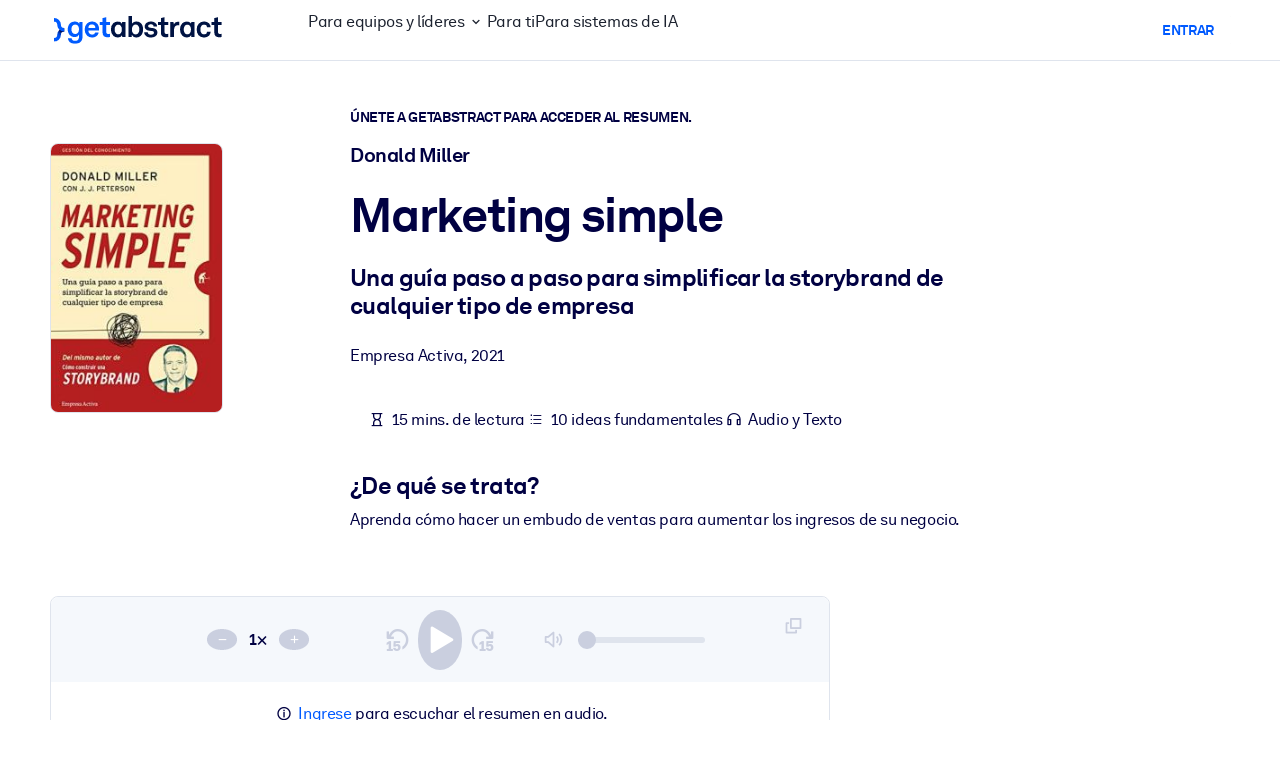

--- FILE ---
content_type: text/css
request_url: https://www.getabstract.com/www/design/css/GaNotification-CdZUsF6c.css
body_size: 7180
content:
:root,[data-bs-theme=light]{--ga-blue: #005AFF;--ga-red: #FF2A00;--ga-orange: #FF8800;--ga-yellow: #FFD600;--ga-green: #29C746;--ga-cyan: #00E5FF;--ga-white: white;--ga-gray: #9EA6C1;--ga-gray-dark: #515E73;--ga-gray-100: #F5F8FC;--ga-gray-150: #EAEEF5;--ga-gray-200: #DFE4ED;--ga-gray-250: #D4D9E6;--ga-gray-300: #CACFDF;--ga-gray-350: #BFC5D7;--ga-gray-400: #B4BBD0;--ga-gray-450: #A9B0C8;--ga-gray-500: #9EA6C1;--ga-gray-550: #778399;--ga-gray-600: #647087;--ga-gray-650: #545F76;--ga-gray-700: #515E73;--ga-gray-750: #384153;--ga-gray-800: #2A3141;--ga-gray-850: #1C222F;--ga-gray-900: #10151E;--ga-gray-950: #06080C;--ga-primary: #005AFF;--ga-secondary: #FF455C;--ga-success: #29C746;--ga-info: #00E5FF;--ga-warning: #FFD600;--ga-danger: #FF2A00;--ga-light: #F5F8FC;--ga-dark: #10151E;--ga-primary-rgb: 0, 90, 255;--ga-secondary-rgb: 255, 69, 92;--ga-success-rgb: 41, 199, 70;--ga-info-rgb: 0, 229, 255;--ga-warning-rgb: 255, 214, 0;--ga-danger-rgb: 255, 42, 0;--ga-light-rgb: 245, 248, 252;--ga-dark-rgb: 16, 21, 30;--ga-primary-text-emphasis: #002466;--ga-secondary-text-emphasis: rgb(102, 27.6, 36.8);--ga-success-text-emphasis: rgb(16.4, 79.6, 28);--ga-info-text-emphasis: rgb(0, 91.6, 102);--ga-warning-text-emphasis: rgb(102, 85.6, 0);--ga-danger-text-emphasis: rgb(102, 16.8, 0);--ga-light-text-emphasis: #495057;--ga-dark-text-emphasis: #495057;--ga-primary-bg-subtle: #ccdeff;--ga-secondary-bg-subtle: rgb(255, 217.8, 222.4);--ga-success-bg-subtle: rgb(212.2, 243.8, 218);--ga-info-bg-subtle: rgb(204, 249.8, 255);--ga-warning-bg-subtle: rgb(255, 246.8, 204);--ga-danger-bg-subtle: rgb(255, 212.4, 204);--ga-light-bg-subtle: rgb(251.5, 252, 252.5);--ga-dark-bg-subtle: #ced4da;--ga-primary-border-subtle: #99bdff;--ga-secondary-border-subtle: rgb(255, 180.6, 189.8);--ga-success-border-subtle: rgb(169.4, 232.6, 181);--ga-info-border-subtle: rgb(153, 244.6, 255);--ga-warning-border-subtle: rgb(255, 238.6, 153);--ga-danger-border-subtle: rgb(255, 169.8, 153);--ga-light-border-subtle: #e9ecef;--ga-dark-border-subtle: #adb5bd;--ga-white-rgb: 255, 255, 255;--ga-black-rgb: 0, 0, 0;--ga-font-sans-serif: Akkurat, Helvetica, Arial, sans-serif;--ga-font-monospace: SFMono-Regular, Menlo, Monaco, Consolas, "Liberation Mono", "Courier New", monospace;--ga-gradient: linear-gradient(180deg, rgba(255, 255, 255, .15), rgba(255, 255, 255, 0));--ga-body-font-family: var(--ga-font-sans-serif);--ga-body-font-size: 1rem;--ga-body-font-weight: 400;--ga-body-line-height: 1.5;--ga-body-color: #000042;--ga-body-color-rgb: 0, 0, 66;--ga-body-bg: white;--ga-body-bg-rgb: 255, 255, 255;--ga-emphasis-color: #000;--ga-emphasis-color-rgb: 0, 0, 0;--ga-secondary-color: rgba(0, 0, 66, .75);--ga-secondary-color-rgb: 0, 0, 66;--ga-secondary-bg: #e9ecef;--ga-secondary-bg-rgb: 233, 236, 239;--ga-tertiary-color: rgba(0, 0, 66, .5);--ga-tertiary-color-rgb: 0, 0, 66;--ga-tertiary-bg: #f8f9fa;--ga-tertiary-bg-rgb: 248, 249, 250;--ga-heading-color: inherit;--ga-link-color: #005AFF;--ga-link-color-rgb: 0, 90, 255;--ga-link-decoration: none;--ga-link-hover-color: #0048cc;--ga-link-hover-color-rgb: 0, 72, 204;--ga-code-color: #d63384;--ga-highlight-color: #000042;--ga-highlight-bg: rgb(255, 246.8, 204);--ga-border-width: 1px;--ga-border-style: solid;--ga-border-color: #dee2e6;--ga-border-color-translucent: rgba(0, 0, 0, .175);--ga-border-radius: .5rem;--ga-border-radius-sm: .5rem;--ga-border-radius-lg: .5rem;--ga-border-radius-xl: 1rem;--ga-border-radius-xxl: 2rem;--ga-border-radius-2xl: var(--ga-border-radius-xxl);--ga-border-radius-pill: .5rem;--ga-box-shadow: 0 .5rem 1rem rgba(0, 0, 0, .15);--ga-box-shadow-sm: 0 .125rem .25rem rgba(0, 0, 0, .075);--ga-box-shadow-lg: 0 1rem 3rem rgba(0, 0, 0, .175);--ga-box-shadow-inset: inset 0 1px 2px rgba(0, 0, 0, .075);--ga-focus-ring-width: .25rem;--ga-focus-ring-opacity: .25;--ga-focus-ring-color: rgba(0, 90, 255, .25);--ga-form-valid-color: #29C746;--ga-form-valid-border-color: #29C746;--ga-form-invalid-color: #FF2A00;--ga-form-invalid-border-color: #FF2A00}[data-bs-theme=dark]{color-scheme:dark;--ga-body-color: #dee2e6;--ga-body-color-rgb: 222, 226, 230;--ga-body-bg: #212529;--ga-body-bg-rgb: 33, 37, 41;--ga-emphasis-color: white;--ga-emphasis-color-rgb: 255, 255, 255;--ga-secondary-color: rgba(222, 226, 230, .75);--ga-secondary-color-rgb: 222, 226, 230;--ga-secondary-bg: #343a40;--ga-secondary-bg-rgb: 52, 58, 64;--ga-tertiary-color: rgba(222, 226, 230, .5);--ga-tertiary-color-rgb: 222, 226, 230;--ga-tertiary-bg: rgb(42.5, 47.5, 52.5);--ga-tertiary-bg-rgb: 43, 48, 53;--ga-primary-text-emphasis: #669cff;--ga-secondary-text-emphasis: rgb(255, 143.4, 157.2);--ga-success-text-emphasis: rgb(126.6, 221.4, 144);--ga-info-text-emphasis: rgb(102, 239.4, 255);--ga-warning-text-emphasis: rgb(255, 230.4, 102);--ga-danger-text-emphasis: rgb(255, 127.2, 102);--ga-light-text-emphasis: #f8f9fa;--ga-dark-text-emphasis: #dee2e6;--ga-primary-bg-subtle: #001233;--ga-secondary-bg-subtle: rgb(51, 13.8, 18.4);--ga-success-bg-subtle: rgb(8.2, 39.8, 14);--ga-info-bg-subtle: rgb(0, 45.8, 51);--ga-warning-bg-subtle: rgb(51, 42.8, 0);--ga-danger-bg-subtle: rgb(51, 8.4, 0);--ga-light-bg-subtle: #343a40;--ga-dark-bg-subtle: #1a1d20;--ga-primary-border-subtle: #003699;--ga-secondary-border-subtle: rgb(153, 41.4, 55.2);--ga-success-border-subtle: rgb(24.6, 119.4, 42);--ga-info-border-subtle: rgb(0, 137.4, 153);--ga-warning-border-subtle: rgb(153, 128.4, 0);--ga-danger-border-subtle: rgb(153, 25.2, 0);--ga-light-border-subtle: #495057;--ga-dark-border-subtle: #343a40;--ga-heading-color: inherit;--ga-link-color: #669cff;--ga-link-hover-color: rgb(132.6, 175.8, 255);--ga-link-color-rgb: 102, 156, 255;--ga-link-hover-color-rgb: 133, 176, 255;--ga-code-color: rgb(230.4, 132.6, 181.2);--ga-highlight-color: #dee2e6;--ga-highlight-bg: rgb(102, 85.6, 0);--ga-border-color: #495057;--ga-border-color-translucent: rgba(255, 255, 255, .15);--ga-form-valid-color: rgb(126.6, 221.4, 144);--ga-form-valid-border-color: rgb(126.6, 221.4, 144);--ga-form-invalid-color: rgb(255, 127.2, 102);--ga-form-invalid-border-color: rgb(255, 127.2, 102)}.notifybars{position:fixed;bottom:0;width:100%;z-index:1080}.notifybars .notifybar{border-top:1px solid #DFE4ED}.notifybars--top{position:static;width:100%}.notifybars--top .notifybar{border-top:none;border-bottom:1px solid #DFE4ED}.notifybar{background-color:#fff;color:#000042;padding-block:.5rem}.notifybar a:link,.notifybar a:visited,.notifybar a:hover,.notifybar a:focus,.notifybar a.active,.notifybar button.link{text-decoration:underline}@media(min-width:792px){.notifybar{padding-block:1rem}}.notifybar__content{display:grid;grid-template-columns:2.5rem auto 2.5rem;align-items:center;gap:.5rem;width:100%}.notifybar__icon{font-size:1.5rem;justify-self:start;position:relative;inset-inline-start:-.2rem}.notifybar__dismiss{cursor:pointer;justify-self:center}.notifybar--warning,.notifybar--error{background-color:#fff3b5;color:#000042}.notifybar--success{background-color:#9af1a9;color:#000042}.notifybar--info,.notifybar--note{background-color:#fff;color:#000042}.notifybar--primary{background-color:#005aff;color:#fff}.notifybar--primary a:link,.notifybar--primary a:visited,.notifybar--primary a:hover,.notifybar--primary a:focus,.notifybar--primary a.active,.notifybar--primary button.link{color:#fff}


--- FILE ---
content_type: application/javascript; charset=UTF-8
request_url: https://dev.visualwebsiteoptimizer.com/j.php?a=5083&u=https%3A%2F%2Fwww.getabstract.com%2Fes%2Fresumen%2Fmarketing-simple%2F41933&vn=2.1&x=true
body_size: 5933
content:
try{;(function(){window._VWO=window._VWO||{};var aC=window._vwo_code;if(typeof aC==='undefined'){window._vwo_mt='dupCode';return;}if(window._VWO.sCL){window._vwo_mt='dupCode';window._VWO.sCDD=true;try{if(aC){clearTimeout(window._vwo_settings_timer);var h=document.querySelectorAll('#_vis_opt_path_hides');var x=h[h.length>1?1:0];x&&x.remove();}}catch(e){}return;}window._VWO.sCL=true;window._vwo_mt="live"; var gcpfb=function(a,loadFunc,status,err,success){function vwoErr() {_vwo_err({message:"Google_Cdn failing for " + a + ". Trying Fallback..",code:"cloudcdnerr",status:status});} if(a.indexOf("/cdn/")!==-1){loadFunc(a.replace("cdn/",""),err,success); vwoErr(); return true;} else if(a.indexOf("/dcdn/")!==-1&&a.indexOf("evad.js") !== -1){loadFunc(a.replace("dcdn/",""),err,success); vwoErr(); return true;}};window.VWO=window.VWO || [];window.VWO._= window.VWO._ || {};window.VWO._.gcpfb=gcpfb; window._vwo_cdn = "https://dev.visualwebsiteoptimizer.com/cdn/"; window._vwo_apm_debug_cdn = "https://dev.visualwebsiteoptimizer.com/cdn/"; window.VWO._.useCdn = true; window.vwo_eT =  "br"; VWO.load_co=function(a){var b=document.createElement('script');b.src=a;b.crossOrigin='anonymous';b.fetchPriority='high';b.type='text/javascript';b.innerText;b.onerror=function(){if(gcpfb(a,VWO.load_co)){return;}_vwo_code && _vwo_code.finish();};document.getElementsByTagName('head')[0].appendChild(b);};function _vwo_err(e) { var vwo_e = new Image(); vwo_e.src ='https://dev.visualwebsiteoptimizer.com/e.gif?a=5083&s=j.php&_cu=' + encodeURIComponent(window.location.href) + '&e=' + encodeURIComponent(e && e.message && e.message.substring(0, 1000) + '&vn=') + (e && e.code ? '&code=' + e.code : '') + (e && e.type ? '&type=' + e.type : '')+(e && e.status ? '&status=' + e.status : '');} var localPreviewObject = {}; var previewKey = "_vis_preview_5083"; var wL = window.location; try {localPreviewObject[previewKey] = window.localStorage.getItem(previewKey); JSON.parse(localPreviewObject[previewKey])} catch (e) {localPreviewObject[previewKey] = ""};try{window._vwo_tm="";var getMode=function(e){var n;if(window.name.indexOf(e)>-1){n=window.name}else{n = wL.search.match("_vwo_m=([^&]*)");n=n && atob(decodeURIComponent(n[1]))}return n&&JSON.parse(n)};var ccMode = getMode("_vwo_cc");if(window.name.indexOf("_vis_heatmap")>-1||window.name.indexOf("_vis_editor")>-1||ccMode||window.name.indexOf("_vis_preview")>-1){try{ if (window.name && JSON.parse(window.name)) { window._vwo_mt = window.name} else if(ccMode) {window._vwo_mt = decodeURIComponent(wL.search.match("_vwo_m=([^&]*)")[1]);} }catch(e){if(window._vwo_tm)window._vwo_mt=window._vwo_tm}}else if(window._vwo_tm.length){window._vwo_mt=window._vwo_tm}else if(location.href.indexOf("_vis_opt_preview_combination")!==-1&&location.href.indexOf("_vis_test_id")!==-1){window._vwo_mt="sharedPreview"}else if (localPreviewObject[previewKey]) {window._vwo_mt = JSON.stringify(localPreviewObject);} if(window._vwo_mt!=="live"){if(!getMode("_vwo_cc")){_vwo_code.load('https://dev.visualwebsiteoptimizer.com/j.php?mode=' + encodeURIComponent(window._vwo_mt) + '&a=5083&f=1&u=' + encodeURIComponent(window._vis_opt_url||document.URL)+'&x=true');}else{(function(){window._vwo_code&&window._vwo_code.finish();_vwo_ccc={u:"/j.php?a=5083&u=https%3A%2F%2Fwww.getabstract.com%2Fes%2Fresumen%2Fmarketing-simple%2F41933&vn=2.1&x=true"};var s=document.createElement("script");s.src="https://app.vwo.com/visitor-behavior-analysis/dist/codechecker/cc.min.js?r="+Math.random();document.head.appendChild(s)})()}}}catch(e){var b=new Image;b.src="https://dev.visualwebsiteoptimizer.com/e.gif?s=mode_det&e="+encodeURIComponent(e&&e.stack&&e.stack.substring(0,1e3));aC&&window._vwo_code.finish()}})();if(window._vwo_mt==='live'){;window.VWO = window.VWO || []; window.VWO.push(['modifyClickPauseTime', { time: 0 }]);_vwo_code.sT=_vwo_code.finished();(function(c,a,e,d,b,z,g,sT){if(window.VWO._&&window.VWO._.isBot)return;const cookiePrefix=window._vwoCc&&window._vwoCc.cookiePrefix||"";const useLocalStorage=sT==="ls";const cookieName=cookiePrefix+"_vwo_uuid_v2";const escapedCookieName=cookieName.replace(/([.*+?^${}()|[\]\\])/g,"\\$1");const cookieDomain=g;function getValue(){if(useLocalStorage){return localStorage.getItem(cookieName)}else{const regex=new RegExp("(^|;\\s*)"+escapedCookieName+"=([^;]*)");const match=e.cookie.match(regex);return match?decodeURIComponent(match[2]):null}}function setValue(value,days){if(useLocalStorage){localStorage.setItem(cookieName,value)}else{e.cookie=cookieName+"="+value+"; expires="+new Date(864e5*days+ +new Date).toGMTString()+"; domain="+cookieDomain+"; path=/"}}let existingValue=null;if(sT){const cookieRegex=new RegExp("(^|;\\s*)"+escapedCookieName+"=([^;]*)");const cookieMatch=e.cookie.match(cookieRegex);const cookieValue=cookieMatch?decodeURIComponent(cookieMatch[2]):null;const lsValue=localStorage.getItem(cookieName);if(useLocalStorage){if(lsValue){existingValue=lsValue;if(cookieValue){e.cookie=cookieName+"=; expires=Thu, 01 Jan 1970 00:00:01 GMT; domain="+cookieDomain+"; path=/"}}else if(cookieValue){localStorage.setItem(cookieName,cookieValue);e.cookie=cookieName+"=; expires=Thu, 01 Jan 1970 00:00:01 GMT; domain="+cookieDomain+"; path=/";existingValue=cookieValue}}else{if(cookieValue){existingValue=cookieValue;if(lsValue){localStorage.removeItem(cookieName)}}else if(lsValue){e.cookie=cookieName+"="+lsValue+"; expires="+new Date(864e5*366+ +new Date).toGMTString()+"; domain="+cookieDomain+"; path=/";localStorage.removeItem(cookieName);existingValue=lsValue}}a=existingValue||a||""}else{const regex=new RegExp("(^|;\\s*)"+escapedCookieName+"=([^;]*)");const match=e.cookie.match(regex);a=match?decodeURIComponent(match[2]):(a||"")}if(a&&-1==e.cookie.indexOf("_vis_opt_out")&&-1==d.location.href.indexOf("vwo_opt_out=1")){a=a.split("|");b=new Image;g=window._vis_opt_domain||c||d.location.hostname.replace(/^www\./,"");b.src="https://dev.visualwebsiteoptimizer.com/v.gif?cd="+(window._vis_opt_cookieDays||0)+"&a=5083&d="+encodeURIComponent(d.location.hostname.replace(/^www\./,"") || c)+"&u="+a[0]+"&h="+a[1]+"&t="+z;d.vwo_iehack_queue=[b];setValue(a.join("|"),366)}})("getabstract.com","D9F2E167E14C20DD048E8AF9F47341ED3|04b803f915a8b64d79e8421023746cd0",document,window,0,_vwo_code.sT,"getabstract.com",null);var _vwo_acc_id=5083;
clearTimeout(_vwo_settings_timer);_vwo_exp_ids=[],_vwo_exp={};window.VWO=window.VWO||[];
function _vwo_err(e) { var vwo_e = new Image(); vwo_e.src ='https://dev.visualwebsiteoptimizer.com/e.gif?a=5083&s=j.php&_cu=' + encodeURIComponent(window.location.href) + '&e=' + encodeURIComponent(e && e.message && e.message.substring(0, 1000) + '&vn=') + (e && e.code ? '&code=' + e.code : '') + (e && e.type ? '&type=' + e.type : '')+(e && e.status ? '&status=' + e.status : '');}window.VWO.data={"url":{},"tpc":{},"noSS":false,"pc":{"t":0.35,"a":0.35},"rp":60,"ts":1768594406};window.VWO.featureInfo={"vqe":false,"ast":0,"ivocpa":false};_vwo_exp_ids.push('96');_vwo_exp['96']={"goals":{"1":{"excludeUrl":"","urlRegex":"^.*$","type":"ENGAGEMENT"}},"comb_n":{"1":"website"},"status":"RUNNING","type":"ANALYZE_RECORDING","combs":{"1":1},"main":true,"exclude_url":"","version":2,"segment_code":"true","multiple_domains":0,"urlRegex":"^.*$","sections":{"1":{"variations":{"1":""},"path":""}},"aK":1,"clickmap":0,"wl":"","pc_traffic":100,"manual":false,"bl":"","name":"Recording","globalCode":[]};_vwo_exp_ids.push('97');_vwo_exp['97']={"goals":{"1":{"excludeUrl":"","urlRegex":"^.*$","type":"ENGAGEMENT"}},"comb_n":{"1":"website"},"status":"RUNNING","isEventMigrated":true,"type":"ANALYZE_HEATMAP","combs":{"1":1},"main":true,"exclude_url":"","version":2,"segment_code":"true","multiple_domains":0,"globalCode":[],"ibe":1,"sections":{"1":{"variations":{"1":""},"path":""}},"clickmap":0,"pc_traffic":100,"ep":1529499849000,"ss":null,"manual":false,"name":"Heatmap","urlRegex":"^.*$"};window._vwo_pa=window._vwo_pa || {};_vwo_exp_ids.push('137');_vwo_exp['137']={"goals":{"4":{"pExcludeUrl":"","type":"SEPARATE_PAGE","excludeUrl":"","urlRegex":"^https\\:\\\/\\\/getabstract\\.com\\\/.*\\\/trial\\\/please\\-verify\\\/?(?:[\\?#].*)?$","pUrl":""}},"comb_n":{"1":"Website"},"status":"RUNNING","pc_traffic":100,"combs":{"1":1},"exclude_url":"","version":1,"sections":{"1":{"variations":[],"path":""}},"multiple_domains":0,"globalCode":[],"ibe":1,"clickmap":0,"segment_code":"true","type":"TRACK","ss":null,"urlRegex":"^.*https\\:\\\/\\\/getabstract\\.com\\\/.*$","name":"Free Trial: Any page to Email Entry","manual":false};_vwo_exp_ids.push('141');_vwo_exp['141']={"goals":[{"type":"SEPARATE_PAGE","id":4},{"type":"SEPARATE_PAGE","id":5},{"type":"SEPARATE_PAGE","id":3},{"type":"SEPARATE_PAGE","id":6},{"type":"SEPARATE_PAGE","id":7}],"comb_n":{"1":"Website"},"status":"RUNNING","pc_traffic":100,"combs":{"1":1},"exclude_url":"","version":1,"sections":{"1":{"variations":{},"path":""}},"multiple_domains":0,"globalCode":{},"v":1,"ibe":1,"type":"FUNNEL","clickmap":0,"segment_code":"true","id":141,"ss":null,"urlRegex":".*","name":"Free Trial Conversion Funnel","manual":false};var vwoCode = window._vwo_code; if(vwoCode.filterConfig && vwoCode.filterConfig.filterTime==='balanced'){ vwoCode.removeLoaderAndOverlay && vwoCode.removeLoaderAndOverlay()};var _vwo_style=document.getElementById('_vis_opt_path_hides'),_vwo_css = window._vwo_el_style || ((vwoCode.hide_element_style ? vwoCode.hide_element_style() :'{opacity:0 !important;filter:alpha(opacity=0) !important;background:none !important;transition:none !important;}') + ':root {--vwo-el-opacity:0 !important;--vwo-el-filter:alpha(opacity=0) !important;--vwo-el-bg:none !important;--vwo-el-ts:none !important;}');
if(_vwo_style){_vwo_style.parentNode.removeChild(_vwo_style);window.VWO.dNR = true;}
var _vwo_geo2 = {city:"Columbus",country:"US",region:"OH",postal_code:"43215"};var commonWrapper=function(argument){if(!argument){argument={valuesGetter:function(){return{}},valuesSetter:function(){},verifyData:function(){return{}}}}var getVisitorUuid=function(){if(window._vwo_acc_id>=1037725){return window.VWO&&window.VWO.get("visitor.id")}else{return window.VWO._&&window.VWO._.cookies&&window.VWO._.cookies.get("_vwo_uuid")}};var pollInterval=100;var timeout=6e4;return function(){var accountIntegrationSettings={};var _interval=null;function waitForAnalyticsVariables(){try{accountIntegrationSettings=argument.valuesGetter();accountIntegrationSettings.visitorUuid=getVisitorUuid()}catch(error){accountIntegrationSettings=undefined}if(accountIntegrationSettings&&argument.verifyData(accountIntegrationSettings)){argument.valuesSetter(accountIntegrationSettings);return 1}return 0}var currentTime=0;_interval=setInterval((function(){currentTime=currentTime||performance.now();var result=waitForAnalyticsVariables();if(result||performance.now()-currentTime>=timeout){clearInterval(_interval)}}),pollInterval)}};
        var pushBasedCommonWrapper=function(argument){var firedCamp={};if(!argument){argument={integrationName:"",getExperimentList:function(){},accountSettings:function(){},pushData:function(){}}}return function(){window.VWO=window.VWO||[];var getVisitorUuid=function(){if(window._vwo_acc_id>=1037725){return window.VWO&&window.VWO.get("visitor.id")}else{return window.VWO._&&window.VWO._.cookies&&window.VWO._.cookies.get("_vwo_uuid")}};var sendDebugLogsOld=function(expId,variationId,errorType,user_type,data){try{var errorPayload={f:argument["integrationName"]||"",a:window._vwo_acc_id,url:window.location.href,exp:expId,v:variationId,vwo_uuid:getVisitorUuid(),user_type:user_type};if(errorType=="initIntegrationCallback"){errorPayload["log_type"]="initIntegrationCallback";errorPayload["data"]=JSON.stringify(data||"")}else if(errorType=="timeout"){errorPayload["timeout"]=true}if(window.VWO._.customError){window.VWO._.customError({msg:"integration debug",url:window.location.href,lineno:"",colno:"",source:JSON.stringify(errorPayload)})}}catch(e){window.VWO._.customError&&window.VWO._.customError({msg:"integration debug failed",url:"",lineno:"",colno:"",source:""})}};var sendDebugLogs=function(expId,variationId,errorType,user_type){var eventName="vwo_debugLogs";var eventPayload={};try{eventPayload={intName:argument["integrationName"]||"",varId:variationId,expId:expId,type:errorType,vwo_uuid:getVisitorUuid(),user_type:user_type};if(window.VWO._.event){window.VWO._.event(eventName,eventPayload,{enableLogs:1})}}catch(e){eventPayload={msg:"integration event log failed",url:window.location.href};window.VWO._.event&&window.VWO._.event(eventName,eventPayload)}};var callbackFn=function(data){if(!data)return;var expId=data[1],variationId=data[2],repeated=data[0],singleCall=0,debug=0;var experimentList=argument.getExperimentList();var integrationName=argument["integrationName"]||"vwo";if(typeof argument.accountSettings==="function"){var accountSettings=argument.accountSettings();if(accountSettings){singleCall=accountSettings["singleCall"];debug=accountSettings["debug"]}}if(debug){sendDebugLogs(expId,variationId,"intCallTriggered",repeated);sendDebugLogsOld(expId,variationId,"initIntegrationCallback",repeated)}if(singleCall&&(repeated==="vS"||repeated==="vSS")||firedCamp[expId]){return}window.expList=window.expList||{};var expList=window.expList[integrationName]=window.expList[integrationName]||[];if(expId&&variationId&&["VISUAL_AB","VISUAL","SPLIT_URL"].indexOf(_vwo_exp[expId].type)>-1){if(experimentList.indexOf(+expId)!==-1){firedCamp[expId]=variationId;var visitorUuid=getVisitorUuid();var pollInterval=100;var currentTime=0;var timeout=6e4;var user_type=_vwo_exp[expId].exec?"vwo-retry":"vwo-new";var interval=setInterval((function(){if(expList.indexOf(expId)!==-1){clearInterval(interval);return}currentTime=currentTime||performance.now();var toClearInterval=argument.pushData(expId,variationId,visitorUuid);if(debug&&toClearInterval){sendDebugLogsOld(expId,variationId,"",user_type);sendDebugLogs(expId,variationId,"intDataPushed",user_type)}var isTimeout=performance.now()-currentTime>=timeout;if(isTimeout&&debug){sendDebugLogsOld(expId,variationId,"timeout",user_type);sendDebugLogs(expId,variationId,"intTimeout",user_type)}if(toClearInterval||isTimeout){clearInterval(interval)}if(toClearInterval){window.expList[integrationName].push(expId)}}),pollInterval||100)}}};window.VWO.push(["onVariationApplied",callbackFn]);window.VWO.push(["onVariationShownSent",callbackFn])}};
    var surveyDataCommonWrapper=function(argument){window._vwoFiredSurveyEvents=window._vwoFiredSurveyEvents||{};if(!argument){argument={getCampaignList:function(){return[]},surveyStatusChange:function(){},answerSubmitted:function(){}}}return function(){window.VWO=window.VWO||[];function getValuesFromAnswers(answers){return answers.map((function(ans){return ans.value}))}function generateHash(str){var hash=0;for(var i=0;i<str.length;i++){hash=(hash<<5)-hash+str.charCodeAt(i);hash|=0}return hash}function getEventKey(data,status){if(status==="surveySubmitted"){var values=getValuesFromAnswers(data.answers).join("|");return generateHash(data.surveyId+"_"+data.questionText+"_"+values)}else{return data.surveyId+"_"+status}}function commonSurveyCallback(data,callback,surveyStatus){if(!data)return;var surveyId=data.surveyId;var campaignList=argument.getCampaignList();if(surveyId&&campaignList.indexOf(+surveyId)!==-1){var eventKey=getEventKey(data,surveyStatus);if(window._vwoFiredSurveyEvents[eventKey])return;window._vwoFiredSurveyEvents[eventKey]=true;var surveyData={accountId:data.accountId,surveyId:data.surveyId,uuid:data.uuid};if(surveyStatus==="surveySubmitted"){Object.assign(surveyData,{questionType:data.questionType,questionText:data.questionText,answers:data.answers,answersValue:getValuesFromAnswers(data.answers),skipped:data.skipped})}var pollInterval=100;var currentTime=0;var timeout=6e4;var interval=setInterval((function(){currentTime=currentTime||performance.now();var done=callback(surveyId,surveyStatus,surveyData);var expired=performance.now()-currentTime>=timeout;if(done||expired){window._vwoFiredSurveyEvents[eventKey]=true;clearInterval(interval)}}),pollInterval)}}window.VWO.push(["onSurveyShown",function(data){commonSurveyCallback(data,argument.surveyStatusChange,"surveyShown")}]);window.VWO.push(["onSurveyCompleted",function(data){commonSurveyCallback(data,argument.surveyStatusChange,"surveyCompleted")}]);window.VWO.push(["onSurveyAnswerSubmitted",function(data){commonSurveyCallback(data,argument.answerSubmitted,"surveySubmitted")}])}};
    commonWrapper({valuesGetter:function(){return {"ga4s":0}},valuesSetter:function(data){var singleCall=data["ga4s"]||0;if(singleCall){window.sessionStorage.setItem("vwo-ga4-singlecall",true)}var ga4_device_id="";if(typeof window.VWO._.cookies!=="undefined"){ga4_device_id=window.VWO._.cookies.get("_ga")||""}if(ga4_device_id){window.vwo_ga4_uuid=ga4_device_id.split(".").slice(-2).join(".")}},verifyData:function(data){if(typeof window.VWO._.cookies!=="undefined"){return window.VWO._.cookies.get("_ga")||""}else{return false}}})();
        (function(){var VWOOmniTemp={};window.VWOOmni=window.VWOOmni||{};for(var key in VWOOmniTemp)Object.prototype.hasOwnProperty.call(VWOOmniTemp,key)&&(window.VWOOmni[key]=VWOOmniTemp[key]);;})();(function(){window.VWO=window.VWO||[];var pollInterval=100;var _vis_data={};var intervalObj={};var analyticsTimerObj={};var experimentListObj={};window.VWO.push(["onVariationApplied",function(data){if(!data){return}var expId=data[1],variationId=data[2];if(expId&&variationId&&["VISUAL_AB","VISUAL","SPLIT_URL"].indexOf(window._vwo_exp[expId].type)>-1){}}])})();window.VWO.data.vi = window.VWO.data.vi || {"br":"Other","dt":"spider","os":"MacOS","de":"Other"};
;window._VWO = window._VWO || {};window._VWO.fSeg = {};window._VWO.dcdnUrl = '/dcdn/settings.js';window.VWO.sTs = '1768558276';window.VWO.push(['enableSPA']);
var _vwo_cookieDomain = 'getabstract.com', _vwo_uuid = 'D9F2E167E14C20DD048E8AF9F47341ED3';window.VWO=window.VWO||[];VWO._=VWO._||{};var _vis_opt_file =_vwo_code.use_existing_jquery && typeof _vwo_code.use_existing_jquery() !== 'undefined' ? _vwo_code.use_existing_jquery() ? '7.0/vanj-2b1facc82a5747b31e9d91fc13606402br.js' : '7.0/va-ef9cc9ae4e0bf6c8ed4dd64000a951d3br.js' : '7.0/va-ef9cc9ae4e0bf6c8ed4dd64000a951d3br.js',_vwo_library_timer = setTimeout(function () {var vwoCode = _vwo_code; vwoCode.removeLoaderAndOverlay && vwoCode.removeLoaderAndOverlay(); vwoCode.finish()}, vwoCode.library_tolerance && typeof vwoCode.library_tolerance() !== 'undefined' ? vwoCode.library_tolerance() : 2500),_vis_opt_lib = (typeof _vis_opt_lib=='undefined')?'https://dev.visualwebsiteoptimizer.com/cdn/'+_vis_opt_file:_vis_opt_lib;var loadLib=function(a){_vwo_code.load(a, {dSC: true,onloadCb:function(xhr,a){if(xhr.status===200||xhr.status===304){_vwo_code.addScript({text:xhr.responseText});}else{window.VWO._.gcpfb(a,loadLib,xhr.status)}},onerrorCb:function(a){window.VWO._.gcpfb(a,loadLib)}})};loadLib(_vis_opt_lib);VWO.load_co(window.VWO.trackLibPath || 'https://dev.visualwebsiteoptimizer.com/cdn/7.0/track-13868f8d526ad3d74df131c9d3ab264bbr.js');window.VWO.hasTrackLib = true;_vwo_opa_cb = '3e47d1ba07ed76c59f18057a29a1e329br';VWO.load_co(window.VWO.opaLibPath || 'https://dev.visualwebsiteoptimizer.com/cdn/analysis/4.0/opa-3e47d1ba07ed76c59f18057a29a1e329br.js');_vwo_worker_cb='70faafffa0475802f5ee03ca5ff74179br';window._vwo_pa = window._vwo_pa || {};window._vwo_pa.sId = '7454703E2EC32C61';window.VWO.data.as = "r2.visualwebsiteoptimizer.com";;window.VWO=window.VWO||[];window.VWO._=window.VWO._||{};VWO._.ac=VWO._.ac||{};; 
window.VWO = window.VWO || [];
window.VWO.data = window.VWO.data || {};
VWO.data.content={"fns":{"list":{"vn":1,"args":{"1":{}}}}};;window.VWO = window.VWO||[];window.VWO._=window.VWO._||{};VWO._.ac=VWO._.ac||{};VWO._.ac.dNdOfst=1000;;window.VWO.data.SCC='{"cache":0}';}}catch(e){_vwo_code.finish(); _vwo_code.removeLoaderAndOverlay && _vwo_code.removeLoaderAndOverlay(); var vwo_e=new Image;vwo_e.src="https://dev.visualwebsiteoptimizer.com/e.gif?a=5083&s=j.php&e="+encodeURIComponent(e && e.message && e.message.substring(0,1000))+"&url"+encodeURIComponent(window.location.href)}

--- FILE ---
content_type: text/javascript
request_url: https://www.getabstract.com/www/design/js/chunk-CkETPOxk.js
body_size: 4724
content:
import{h as a,n as c,o as b,f as N,p as $,a3 as x}from"./chunk-CvE-sfg6.js";function D(p){return(n=>{if(typeof n!="object")return{success:!1,reason:`[#/components/schemas/NotificationCheckResponse]: '${n}' expected to be of type 'object'.`};if(n===null)return{success:!1,reason:`[#/components/schemas/NotificationCheckResponse]: '${n}' expected to not be null.`};if(!a(n,"notifications"))return{success:!1,reason:`[#/components/schemas/NotificationCheckResponse/notifications]: '${c(n)}' expected to have property 'notifications'.`};const r=(i=>{if(!b(i))return{success:!1,reason:`[#/components/schemas/NotificationCheckResponse/notifications]: '${i}' expected to be an array.`};const u=i.map(t=>(e=>{if(typeof e!="object")return{success:!1,reason:`[#/components/schemas/NotificationDisplay]: '${e}' expected to be of type 'object'.`};if(e===null)return{success:!1,reason:`[#/components/schemas/NotificationDisplay]: '${e}' expected to not be null.`};if(!a(e,"customIcon"))return{success:!1,reason:`[#/components/schemas/NotificationDisplay/customIcon]: '${c(e)}' expected to have property 'customIcon'.`};const f=(s=>s===null?{success:!0,value:null}:typeof s!="string"?{success:!1,reason:`[#/components/schemas/NotificationDisplay/customIcon]: '${s}' expected to be of type string.`}:{success:!0,value:s})(e.customIcon);if(!f.success)return{success:!1,reason:f.reason};if(!a(e,"layout"))return{success:!1,reason:`[#/components/schemas/NotificationDisplay/layout]: '${c(e)}' expected to have property 'layout'.`};const l=(s=>typeof s!="string"?{success:!1,reason:`[#/components/schemas/NotificationDisplay/layout]: '${s}' expected to be of type string.`}:{success:!0,value:s})(e.layout);if(!l.success)return{success:!1,reason:l.reason};if(!a(e,"message"))return{success:!1,reason:`[#/components/schemas/NotificationDisplay/message]: '${c(e)}' expected to have property 'message'.`};const m=(s=>s===null?{success:!0,value:null}:typeof s!="string"?{success:!1,reason:`[#/components/schemas/NotificationDisplay/message]: '${s}' expected to be of type string.`}:{success:!0,value:s})(e.message);if(!m.success)return{success:!1,reason:m.reason};if(!a(e,"notificationId"))return{success:!1,reason:`[#/components/schemas/NotificationDisplay/notificationId]: '${c(e)}' expected to have property 'notificationId'.`};const d=(s=>typeof s=="number"?{success:!0,value:s}:{success:!1,reason:`[#/components/schemas/NotificationDisplay/notificationId]: '${s}' expected to be of type number.`})(e.notificationId);if(!d.success)return{success:!1,reason:d.reason};if(!a(e,"type"))return{success:!1,reason:`[#/components/schemas/NotificationDisplay/type]: '${c(e)}' expected to have property 'type'.`};const y=(s=>typeof s!="string"?{success:!1,reason:`[#/components/schemas/NotificationDisplay/type]: '${s}' expected to be of type string.`}:{success:!0,value:s})(e.type);if(!y.success)return{success:!1,reason:y.reason};if(!a(e,"urls"))return{success:!1,reason:`[#/components/schemas/NotificationDisplay/urls]: '${c(e)}' expected to have property 'urls'.`};const h=(s=>{if(s===null)return{success:!0,value:null};if(!b(s))return{success:!1,reason:`[#/components/schemas/NotificationDisplay/urls]: '${s}' expected to be an array.`};const g=s.map(o=>typeof o!="string"?{success:!1,reason:`[#/components/schemas/NotificationDisplay/urls]: '${o}' expected to be of type string.`}:{success:!0,value:o});return g.find(o=>!o.success)!==void 0?{success:!1,reason:`[#/components/schemas/NotificationDisplay/urls]: Reason(s): '${g.filter(o=>!o.success).map(o=>o.reason).join(", ")}'.`}:{success:!0,value:g.map(o=>(N(o.success==!0),o.value))}})(e.urls);return h.success?{success:!0,value:{customIcon:f.value,layout:l.value,message:m.value,notificationId:d.value,type:y.value,urls:h.value}}:{success:!1,reason:h.reason}})(t));return u.find(t=>!t.success)!==void 0?{success:!1,reason:`[#/components/schemas/NotificationCheckResponse/notifications]: Reason(s): '${u.filter(t=>!t.success).map(t=>t.reason).join(", ")}'.`}:{success:!0,value:u.map(t=>(N(t.success==!0),t.value))}})(n.notifications);return r.success?{success:!0,value:{notifications:r.value}}:{success:!1,reason:r.reason}})($(p))}async function I(p){let n="/gaapi/notification/check";const r=new URLSearchParams;[p.jsp].flat().forEach(t=>{r.append("jsp",(e=>{const f=$(e);return N(typeof f=="string"),f})(c(t)))}),r.size>0&&(n+="?",n+=r.toString());const i=await x({path:n,method:"GET",requestBody:null});if(i.kind=="error")return i;const u=(t=>D(t))(i.data);return u.success==!1?(console.warn("could not parse response body"),{kind:"error",errorCode:null,errorMessage:"deserialize failed"}):{kind:"success",data:u.value}}const k=Object.freeze(Object.defineProperty({__proto__:null,checkNotification:I},Symbol.toStringTag,{value:"Module"}));export{k as a,I as c,D as d};
//# sourceMappingURL=chunk-CkETPOxk.js.map


--- FILE ---
content_type: text/javascript
request_url: https://www.getabstract.com/www/design/js/chunk-BJtyhp-A.js
body_size: 2222
content:
import{y as m,R as y,B as p,I as w,c as t,W as r,F as I,D as h}from"./chunk-CvE-sfg6.js";import{c as b}from"./chunk-CkETPOxk.js";import{dismissNotification as g}from"./chunk-Y7mlUYVE.js";const f=w({notifications:[]});function v(i){const s=f.get(),o=new Set(s.notifications.map(c=>c.notificationId)),n=i.filter(c=>!o.has(c.notificationId));f.set({notifications:[...s.notifications,...n]})}function u(i){if(i.customIcon!==null)return`ico-${i.customIcon}`;switch(i.type){case"error":return"ico-exclamation-circle";case"warning":return"ico-shield";case"success":return"ico-check-circle";case"note":case"info":default:return"ico-info-circle"}}async function N(i,s,o){const n=u(i);await s({title:"Notification",titleIcon:n,body:()=>t("div",{innerHTML:i.message??""},null)}),await o(i.notificationId)}const l=async i=>{await g({notificationId:i});const s=f.get();f.set({notifications:s.notifications.filter(o=>o.notificationId!==i)})},C=m({setup(){const i=h(),s=async()=>{const o=window.location.pathname,n=await b({jsp:o});n.kind==="success"&&v(n.data.notifications)};return y(()=>f.get().notifications,async(o,n)=>{const c=new Set(n.map(e=>e.notificationId)),a=o.filter(e=>e.layout==="popup"&&!c.has(e.notificationId));for(const e of a)await N(e,i,l)},{deep:!0}),p(s),()=>{const o=f.get(),n=o.notifications.filter(a=>a.layout==="bar"),c=o.notifications.filter(a=>a.layout==="top");return t(I,null,[c.length>0&&t(r,{to:"[data-ga-notification-container-top]"},{default:()=>[t("div",{class:"notifybars notifybars--top"},[c.map(a=>t(d,{key:a.notificationId,notification:a,onDismiss:l},null))])]}),n.length>0&&t(r,{to:"body"},{default:()=>[t("div",{class:"notifybars"},[n.map(a=>t(d,{key:a.notificationId,notification:a,onDismiss:l},null))])]})])}}});function d(i){const s=u(i.notification),o=n=>{n.preventDefault(),i.onDismiss(i.notification.notificationId)};return t("div",{id:`notification_${i.notification.notificationId}`},[t("div",{class:`notifybar notifybar--${i.notification.type}`},[t("div",{class:"container"},[t("div",{class:"notifybar__content"},[t("div",{class:"notifybar__icon"},[t("i",{class:s},null)]),t("div",{class:"notifybar__title",innerHTML:i.notification.message??""},null),t("div",{class:"notifybar__dismiss",onClick:o},[t("i",{class:"ico-close"},null)])])])])])}export{C as G,v as a};
//# sourceMappingURL=chunk-BJtyhp-A.js.map


--- FILE ---
content_type: text/javascript; charset=utf-8
request_url: https://utt.impactcdn.com/A3244451-05a2-40e0-9838-0f2b30abc5a01.js
body_size: 19555
content:
/*! @build 29f23686 @date 2025-01-23T22:15:34.985Z @generated 2025-02-05T19:46:54.956150842Z */!function(){"use strict";var r={8714:function(n,t,r){var a=r(9814),f=r(9402),d=r(8956),l=r(426),s=r(5423),m=r(450).t,v=r(1537).i;n.exports=function(i,c){var n=new Date,t=f(i.o.z9),r=l(i.v),e=s(r,i.X.zg,n),u=d(r,e,i.h,i.v,i.X,n),o=a(t,u,r,e,i.X.ze,n);return u.g(e.C),function(n,t,r){if(!c[n])return r(v("unknown action"));r=m(r);try{c[n](r,i,o,t)}catch(e){r(v(e.message,{z10:e.name}))}}}},6145:function(n,t,r){var b=r(9340).F,w=r(9790),h=r(8714),x=r(1374),y=r(2132),g=r(7725),C=r(4664),F=r(7950).$,$=r(1537).v,z=r(7788),k=r(8783),Z=r(7062),R=r(450).k,Y=r(8546);n.exports=function(n,t,r,e){var i,t=R(C.Z(F(Y)),t),c=g(y(n,t,b),{debug:!0}),u={R:!1},o={Y:u,X:t,o:n,v:c,G:k(),h:x(c,u)},a=z(c),f=r,d=[];for(i in e)e.hasOwnProperty(i)&&(f[i]=e[i],d.push(i));for(var l=h(o,f),s=[],m=(c("app",w.W,{acid:n.acid,zn:"29f23686",zo:+new Date,zp:1737670534985,ver:o.X.ver,zq:u}),!1),v=function(r,n){switch(r){case"enforceDomNode":c(r,w.L,{parameters:n}),o.Y.R=!1!==n[0];break;case"setPageViewCallback":c(r,w.L,{parameters:n});break;case"setNewSessionCallback":n[1]=n[0],n[0]=Z.N;case"on":c(r,w.L,{parameters:n}),n[0]&&"function"==typeof n[1]&&o.G.S(n[0],n[1]);break;case"off":c(r,w.L,{parameters:n}),n[0]&&"function"==typeof n[1]&&o.G.I(n[0],n[1]);break;default:if(m)return c(r,w.V),s.push([r,n]);m=!0;var e=a(r);return void l(r,n,function(n){var t;e(n),o.G.K(r,[!!n||null]),m=!1,s.length&&(t=s.shift(),setTimeout(function(){v(t[0],t[1])},0))})}c(r,w.T)},p=0,X=d.length;p<X;++p)c(d[p],w.D),v(d[p],[]);return function(){var n=[].slice.call(arguments),t=n.shift();if(c(t,w.D,{p:n}),e[t])return c(t,w.M,$("unknown action"));v(t,n)}}},8546:function(n){n.exports="[base64]/XFw/[base64]/[base64]/PS4qXFxibWtjaWQ9MVxcYikoPz0uKlxcYm1rcmlkPVtcXGQrXSpcXGIpXFxTKil8KChlYmF5XFwuKSg/[base64]/PS4qYXQ9KSg/PS4qaXRzY2c9KSg/[base64]/PS5idGFnPSkuKig/PS5hZmZpZD0pLiooPz0uc2l0ZWlkPSkuKiR8Xi4qKD89Lipwb2ludHNiZXRwYXJ0bmVyc1xcLmNvbVxcLykoPz0uKnBheWxvYWQ9KS4qJCIsInoxcyI6Il5cXC9jXFwvWzAtOV0rXFwvWzAtOV0rXFwvWzAtOV0rJCJ9"},7725:function(n,t,r){var f=r(4664),d=r(450).P,l=r(4907).H,s=["debug","info","warn","error"];n.exports=function(n,t){var o=[],a=function(){(a.debug||d).apply(null,[].slice.call(arguments))};return a.debug=d,a.error=d,a.info=d,a.warn=d,(a.A=function(n,t){for(var e=(t=t||{}).timestamp?1:2,i=t.debug?0:1,r=0,c=o.length;r<c;++r)n[o[r][0]]&&n[o[r][0]].apply(null,o[r].slice(e,o[r].length-i));for(r=0,c=s.length;r<c;++r){var u=s[r];a[u]=function(t,r){return function(){var n=[].slice.call(arguments);n[0]=l(n[0])?n[0].join("/"):n[0],n[1]=String(n[1]||""),n[2]=f.Z(f.q(n[2]||{})),n.unshift(t,+new Date),r.apply(null,n.slice(e,n.length-i)),o.push(n)}}(u,n[u]||d)}return a})(n,t)}},1294:function(n,t,r){var c=r(1537).J;n.exports=function(n,t,r,e){var i=e[0]&&"object"==typeof e[0]?e[0]:null;if(!i)return n(c());t.v.A(i,"object"==typeof e[1]?e[1]:{}),n()}},9790:function(n){n.exports={O:"action",D:"called",U:"cancelled",T:"completed",_:"errored",V:"queued",W:"ready",L:"started",M:"warned"}},9340:function(n){n.exports={B:3,nn:2,tn:1,F:0,rn:-1}},2918:function(n,t,r){var e=r(9790),r=r(9340),i=[],c=(i[r.F]=["error",e._],i[r.tn]=["warn",e.M],i[r.nn]=["info",e.T],i[r.B]=["debug",e.T],function(n){return i[n]||[]});n.exports={en:function(n){return c(n)[1]||null},cn:function(n){return c(n)[0]||null}}},6172:function(n,t,r){var e=r(5016),i=r(1537).un,c=r(2829).on;n.exports=function(n,t){var r=e.an(e.fn()).impactDebugger;if(!r||"0"===r)return n(i());c(t.X.dbu,n)}},2132:function(n,t,r){var e=r(9340),l=r(450),s=r(4664),i=r(5661),c=r(8409),m=r(2918).cn;n.exports=function(o,a,n,t){n=n||e.F;var f=i(t),d=c(),t=function(n){var u=m(n);return function(n,t,r){var e=(r=r||{}).z13||{},i=["https:/",e.td||a.ddd,a.dde].join("/"),c={j:s.q(l.dn({z1n:u,ts:r.ts,z12:r.z12,z18:n,z17:t,z13:l.dn(e),acid:o.acid,ver:a.ver,zm:"29f23686",z1o:navigator&&navigator.userAgent?navigator.userAgent:"unavailable"}))};f(i,c,{},function(n){n&&d(i,c,{},l.P)})}};return{debug:n>=e.B?t(e.B):l.P,info:n>=e.nn?t(e.nn):l.P,warn:n>=e.tn?t(e.tn):l.P,error:n>=e.F?t(e.F):l.P}}},1537:function(n,t,r){var r=r(9340),e=function(r){return function(n,t){return{z1n:r,ts:+new Date,z12:n,z13:t||{}}}},i={v:e(r.B),ln:e(r.nn),sn:e(r.tn),i:e(r.F),J:function(n){return i.sn("missing data",n)},mn:function(n,t){return i.sn("no campaign found",{u:n,z3:t})},un:function(n){return i.v("not enabled",n)},vn:function(n){return i.i("parse error",n)}};n.exports=i},7788:function(n,t,r){var i=r(9790),c=r(2918),u=r(450).t;n.exports=function(r,n){var e=c.cn(n);return function(t,n){return r(t,i.L,n||{}),u(e?function(n){r[e](t,c.en((n||{}).z1n)||i.T,n)}:function(n){n?(r[c.cn(n.z1n)]||r)(t,c.en(n.z1n)||i.T,n):r(t,i.T)})}}},2614:function(n,t,r){var i=r(1537).J,c=r(5016),u=r(450).pn;n.exports=function(n,t,r){var e=c.Xn(c.fn()),r=r.bn(null,e.wn);if(r&&u(e.hn[r.gp])&&!u(e.hn[r.gc||"irclickid"]))return n(i({domain:e.xn,cid:r.id,td:r.td}));n()}},5503:function(n,t,r){var i=r(1537).i,c=r(4215).yn,u=r(4664);n.exports=function(n,t){var r=window.performance;if(!r)return n(i("z1u"));var e=r.getEntriesByType("navigation").at(0),e={j:u.q({requestStart:e.requestStart,responseStart:e.responseStart,tagLoadTime:r.now(),owf:!c(r.now)})},r=["https:/",t.X.ddd,t.X.dde].join("/");t.h(r,e,{},function(n){n&&t.v(n)}),n()}},5277:function(n,t,r){var e=r(450),a=r(1537).i,i=r(7788),f=["do","postback"];n.exports=function(o){return function(c){var u=i(o.v)(f);if(!c||!c.length)return u();e.gn(function(){for(var n=0,t=c.length;n<t;++n){var r=c[n];if(r.u&&o.h.Fn.Cn(r.u,null,{tag:"if"===r.t?"iframe":"image"},u),!r.c)return u();var e=document.createElement("iframe"),e=(e.id="impactPostbackFrame"+n,e.contentDocument||(e.contentWindow||e).document);try{e.open(),e.write(r.c),e.close()}catch(i){u(a(i.message,{z10:i.name}))}}},!0)}}},8281:function(n,t,r){var X=r(7062),i=r(9340).B,c=r(1537).v,u=r(7788),o=r(5277),b=r(5016),w=["do","tracking"],h=["ccid","sowid","taskid","postid"];n.exports=function(l,s,m,e){var v=o(l),p=u(l.v,i);return function(u,t,o,a,f,d){var n=function(r){var e=p(w,{u:u,zs:t,id:o.id,zu:a,zt:f}),i=(a=a||{},b.$n(t,l,s,a.gc,o.iw));if(m)for(var n in m.hn)m.hn.hasOwnProperty(n)&&-1<h.indexOf(n)&&(i[n]=m.hn[n]);var c=function(n,t){if(n)return!0!==n&&(e(n),n.z13.z19)&&(i.z19=n.z13.z19),l.h.Fn.Cn(u,i,f,r);!s.Zn.kn()&&t.fpc&&s.Zn.Rn(t.fpc),v(t.tps),s.Yn()&&l.G.Gn(X.N,[o,s.Zn.Wn(),s.ts,a.zj]),s.Ln(o,a),setTimeout(function(){e(),r(null,t)},0)};if(l.Y.R||"image"===f.tag||"iframe"===f.tag)return s.Zn.Nn(),c(!0);"xhr"===f.tag||"beacon"!==f.tag&&(f.zk||!s.Zn.kn())?l.h(u,i,f,c):(s.Zn.Nn(),l.h.Fn.Sn(u,i,f,function(n,t){if(n)return c(n);e(),d(null,t)}))};if(!e||s.Vn.In())return n(d);var r=p(w.concat(["queued"]),{u:u,zs:t,id:o.id,zu:a,zt:f});s.Vn.Kn(function(){n(r)}),d(c("queued"))}}},7950:function(n,t,r){var r=r(4215).jn,o="ABCDEFGHIJKLMNOPQRSTUVWXYZabcdefghijklmnopqrstuvwxyz0123456789+/=",u=/^(?:[A-Za-z\d+\/]{4})*?(?:[A-Za-z\d+\/]{2}(?:==)?|[A-Za-z\d+\/]{3}=?)?$/,a=/[\t\n\f\r ]+/g,e=r(window.btoa,function(n){for(var t,r,e,i="",c=(n=String(n)).length%3,u=0;u<n.length;){if(255<(t=n.charCodeAt(u++))||255<(r=n.charCodeAt(u++))||255<(e=n.charCodeAt(u++)))throw new TypeError("Failed to execute 'btoa' on 'Window': The string to be encoded contains characters outside of the Latin1 range.");i+=o.charAt((t=t<<16|r<<8|e)>>18&63)+o.charAt(t>>12&63)+o.charAt(t>>6&63)+o.charAt(63&t)}return c?i.slice(0,c-3)+"===".substring(c):i}),r=r(window.atob,function(n){if(n=String(n).replace(a,""),!u.test(n))throw new TypeError("Failed to execute 'atob' on 'Window': The string to be decoded is not correctly encoded.");n+="==".slice(2-(3&n.length));for(var t,r,e,i="",c=0;c<n.length;)t=o.indexOf(n.charAt(c++))<<18|o.indexOf(n.charAt(c++))<<12|(r=o.indexOf(n.charAt(c++)))<<6|(e=o.indexOf(n.charAt(c++))),i+=64===r?String.fromCharCode(t>>16&255):64===e?String.fromCharCode(t>>16&255,t>>8&255):String.fromCharCode(t>>16&255,t>>8&255,255&t);return i});n.exports={En:e,$:r}},4211:function(n){var t,r,e,i;n.exports={En:encodeURIComponent,$:(t=/\+/g,r=/%([EF][0-9A-F])%([89AB][0-9A-F])%([89AB][0-9A-F])/gi,e=/%([CD][0-9A-F])%([89AB][0-9A-F])/gi,i=/%([0-7][0-9A-F])/gi,function(n){return"string"==typeof n&&n?n.replace(t," ").replace(r,function(n,t,r,e){var t=parseInt(t,16)-224,r=parseInt(r,16)-128;return!t&&r<32||65535<(t=(t<<12)+(r<<6)+(parseInt(e,16)-128))?n:String.fromCharCode(t)}).replace(e,function(n,t,r){t=parseInt(t,16)-192;return t<2?n:(n=parseInt(r,16)-128,String.fromCharCode((t<<6)+n))}).replace(i,function(n,t){return String.fromCharCode(parseInt(t,16))}):""})}},6159:function(n){n.exports=function(n,t,r,e){(function(){})(),n(null)}},5553:function(n,t,r){var i=r(4907),u=r(5016),o=r(2829).on,c=r(4211).En,a=["orgId","campaignId","requestType","sourceId","score","pageUrl","subSourceId","sessionId"],f=function(n,t){t=t||[];var r,e=[];for(r in n)!n.hasOwnProperty(r)||n[r]===undefined||-1<i.Tn(t,r)||e.push(c(r)+"="+c(n[r]));return e};n.exports=function(n,t,r,e){var i=e[0]||{},e=e[1]||{},c=r.bn(i.campaignId||r.Dn())||{},c=f({org:i.orgId||c.fq||"not_set",rt:i.requestType||"click",p:i.sourceId||r.Mn(c.iw||30)||undefined,sl:i.score||0,rd:u.fn(e.pageUrl),a:i.subSourceId||undefined,rf:document.referrer,cmp:c.id||undefined,s:i.sessionId||[r.Zn.Wn(),r.Dn(c.iw||30)].join("")||undefined});e.noPassProps||(c=c.concat(f(i,a))),o([t.X.fqu,c.join("&")].join("?"),n,{id:"fq"+(i.id||r.Pn("fq"))})}},3789:function(n,t,r){var e=r(1537).un,i=r(2829).on;n.exports=function(t,n){if(!n.o.sqt)return t(e());window.squatchTenant=n.o.sqt,i(n.X.squ,function(n){t(n,n?null:{sqt:window.squatchTenant})})}},2509:function(n,t,r){var e=r(5016),i=r(4664).q,c=r(7950).En,u=function(){var n=170<window.outerWidth-window.innerWidth,t=170<window.outerHeight-window.innerHeight;return!(t&&n||!(window.Firebug&&window.Firebug.chrome&&window.Firebug.chrome.isInitialized||n||t))};n.exports=function(){return{fqd:c(i({u:e.fn(),cl:document.body.innerHTML.length,hta:function(){try{return!!window.top.location.hostname}catch(n){return!1}}(),isc:u(),iii:window.top.location!==window.location,pid:"undefined"!=typeof(n=window.screen||{}).pixelDepth?n.pixelDepth:null,pir:"undefined"!=typeof window.devicePixelRatio?window.devicePixelRatio:null,tz:function(){try{return Intl.DateTimeFormat().resolvedOptions().timeZone}catch(n){}return null}(),tzo:function(){try{var n=new Date((new Date).getFullYear(),0,1,0,0,0,0),t=n.toGMTString();return(new Date(t.substring(0,t.lastIndexOf(" ")-1))-n)/1e3/60}catch(r){}}(),tzn:(new Date).getTimezoneOffset()}))};var n}},3693:function(n){n.exports={Hn:864e5,An:36e5,qn:6e4}},8783:function(n,t,r){var u=r(4907).H;n.exports=function(){var c={},r=function(n,t){if(u(c[n]))for(var r=0,e=c[n].length;r<e;++r)c[n][r].apply(null,t)};return{S:function(n,t){u(c[n])||(c[n]=[]),c[n].push(t)},I:function(n,t){if(u(c[n])){for(var r=[],e=0,i=c[n].length;e<i;++e)c[n][e]!==t&&r.push(c[n][e]);c[n]=r}},K:r,Gn:function(n,t){u(c[n])&&(r(n,t),c[n].length=0)}}}},7062:function(n){n.exports={N:"zc",Jn:"zd"}},9402:function(n,t,r){var c=r(450),a=r(5016),f=r(3534),d=r(4907).Tn,l=function(n){return n.cp=n.cp||{utm_campaign:{"default":{p:["adcampaign"]}},utm_content:{"default":{p:["adtype"]}},utm_term:{"default":{p:["kw"]}}},n};n.exports=function(u){var o=(u=u||[]).length;return{On:function(){return u},Un:function(n){for(var t=[],r=0;r<o;++r)n(u[r])&&t.push(u[r]);return t},_n:function(n,t){var r,e,i=a.Bn(t||"");if(n)for(e=0;e<o;++e)if((r=u[e]).id===n)return l(r);for(e=0;e<o;++e)if((r=u[e]).d&&f.Qn(r.d,i,!0))return l(r);return n||1!==o||c.pn(u[0].d)?null:l(u[0])},nt:function(n,t,r){r=r||{};for(var e=a.Bn(t),i=0;i<o;++i){var c=u[i];if(0<=d(c.ti||[],n))return!(c=l(c)).vs&&!r.verifySiteDefinitionMatch||f.Qn(c.d,e,!0)?c:null}return null},tt:function(){return o}}}},8956:function(n,t,r){var X=r(7410),b=r(4253),w=r(9790).M,h=r(8783),x=r(4738),y=r(4664),g=r(5016).et,C=r(1537),F=r(4907).H,$=["consent","manager"],r=function(n){var t,r={};for(t in n)n.hasOwnProperty(t)&&(r[n[t]]=!0);return r},z=r(X),k=r(b);n.exports=function(n,c,o,a,t,r){var e=h(),f=t.cpd?"https://"+t.cpd:"",u=x(n,a,t,r),i=u.it()?b.ct:null,d=null,l=function(){return null===i||i===b.ut||i===b.ct},s=function(n,t){i=n,d=t;t=l()?t:null;e.K("z1t",[null,n,t])},m=function(t,r,e){var i=function(n){return[f&&r.consentStatus!==b.ut&&r.consentStatus!==b.ct?f:g(t),n].join("/")};if(!r.events.length)return e(C.sn("no new consent events to report"),{});var c={j:y.q(r)},u=function(n,t){e(n,t||{})},n=function(n,t){if(n)return a($,w,n),o.Fn.Cn(i("pcc"),c,{},u);u(null,t)};r.consentStatus===b.ot?o.Fn.Sn(i("bcc"),c,{},n):o.Fn.ft(i("xcc"),c,{},n)},v=function(n){e.S("z1t",n),n(null,i,d)},p=function(n){e.I("z1t",n)};return{dt:function(n,r,t,e,i){if(!z[n]||!k[r])return i(C.i("unsupported consent command",{z1e:n,consentStatus:r}));e=u.lt(e.clickId,e)?[e]:[];n===X.st||r===b.ut?e=u.vt():r=b.Xt,m(t,{consentStatus:r,fpc:c.Wn(r===b.ut)||null,events:e},function(n,t){s(r,t.fpc);t=t.i;F(t)&&t.length&&u.bt(t),i(n)})},wt:function(n,e,i){var t=u.ht(e);return null===t?i(C.i("unsupported clickId")):t?void m(n,{consentStatus:b.ut,fpc:c.Wn(!0)||null,events:[e]},function(n,t){var r=t.i;F(r)&&r.length&&r[0]===e.clickId?u.xt():s(b.ct,t.fpc),i(n)}):(s(b.ct),i(C.sn("not a new loyalty consent event")))},In:l,yt:function(){return i},Kn:function(n){if(l())return n(null,i,d);var t=!1,r=function(){!t&&l()&&(t=!0,n(null,i,d),setTimeout(function(){p(r)},0))};v(r)},g:v,gt:p}}},7410:function(n){n.exports={Ct:"DEFAULT",st:"UPDATE"}},4253:function(n){n.exports={ot:"DENIED",ut:"GRANTED",Xt:"INITIATED",ct:"LOYALTY"}},4738:function(n,t,r){var m=r(4664),v=r(9790),p=r(1537).vn,X=r(450).dn,r=r(3693).Hn,b="consent/storage",w=30*r,h=/^![0-9A-Za-z:_-]+/,x=window.localStorage;n.exports=function(n,r,t,e){var i=+e,c=t.ze+t.z1h,u=t.z1f,o=t.z1g,a=function(){var n;try{return n=x.getItem(u)||"{}",m.Z(n)||{}}catch(t){r.error(b,v._,p({z1j:t,z1k:n||"{}"}))}return{}},f=function(){i=+new Date,n.Ft(c,i)},e=function(){var n,t=[],r=a();for(n in r)r.hasOwnProperty(n)&&t.push(r[n]);return x.removeItem(u),t},t=function(){x.removeItem(o)},d=(i>parseInt(n.$t(c)||"0",10)+w&&(e(),t()),function(){try{var n=x.getItem(o);return n?m.Z(n):null}catch(t){r.error(b,v._,p({z1j:t,z1l:n||"{}"}))}}),l=function(n){var t=d();return t&&t.clickId===n},s=function(n){return h.test(n)};return{lt:function(n,t){var r=a();return!(!n||r[n]||l(n)||!s(n)||(r[n]=t,x.setItem(u,m.q(r)),f(),0))},bt:function(n){for(var t=a(),r=0,e=n.length;r<e;++r)t[n[r]]=null;x.setItem(u,m.q(X(t)))},ht:function(n){var t;return s(n.clickId)?((t=!l(n.clickId))&&x.setItem(o,m.q(n)),f(),t):null},it:d,xt:t,vt:e}}},426:function(n,t,r){var o="IR_gbd",u=r(5016).kt,a=r(4211),f=function(n){for(var t=document.cookie.split(";"),r=0,e=t.length;r<e;++r){var i=u(t[r]);if(i[0]===n){try{return a.$(i[1])}catch(c){}return i[1]}}};n.exports=function(c){var u=function(){var n=f(o);if(n)return n;var t=window.location.hostname;if(t)try{for(var r=t.split("."),e=r.length-2;0<=e;--e)if(t=r.slice(e).join("."),document.cookie=o+"="+t+";domain="+t+";path=/;",f(o))return t}catch(i){c.error(["cookie","getBaseDomain"],i.message,{z10:i.name,z14:t})}};return{Zt:function(n,t,r){this.Ft(n,"",-1,t,r)},Ft:function(n,t,r,e,i){n=[n+"="+a.En(t),"expires="+(r?new Date(+new Date+r).toUTCString():0),"path="+(i||"/"),"secure"];e?n.push("domain="+e):(t=u())&&n.push("domain="+t),document.cookie=n.join(";")},$t:f}}},5423:function(n,t,r){var e,f=r(4253),d=r(3693).Hn,s=720*d,m=(e=/[xy]/g,function(){return"xxxxxxxx-xxxx-4xxx-yxxx-xxxxxxxxxxxx".replace(e,function(n){var t=16*Math.random()|0;return("x"===n?t:3&t|8).toString(16)})});n.exports=function(e,i,t){t=+t;var c=null,u=!1,r=String(e.$t(i)||"").split("|"),l=function(n){return!0===n||!1!==c||u?r[0]:null},o=function(n){a(l()||n||m())},a=function(n){r=[n,t+d],!u&&!1===c||e.Ft(i,[n,t].join("|"),s)};return{Rt:function(){for(var n="abcdefghijklmnopqrsuvwxyz",a="~-".concat(n,n.toUpperCase(),"0123456789").split(""),f=a.length,d={},t=0;t<f;++t)d[a[t]]=t;return function(n,t){var r,e=[String(n&&n.getTime()||+new Date),t?1:0,l()].join("-").split(""),i=new Array(e.length),c=0;e.reverse();for(var u=0,o=e.length;u<o;++u)(r=d[e[u]])!==undefined?(i[u]=a[r=(r+c)%f],c=r):i[u]=e[u];return"~"+i.join("")}}(),Wn:l,kn:function(){var n=r[0]?parseInt(r[1],10):"";return r[0]&&t<n},Rn:o,Nn:function(){a(l()||m())},C:function(n,t,r){if(!n)switch(t){case f.ct:u=!0;case f.ut:c=!0,o(r);break;case f.ot:u||e.Zt(i);case f.Xt:c=!1}}}}},4215:function(n,t,r){var e=/^\s*function\s*(\b[a-z$_][a-z0-9$_]*\b)*\s*\((|([a-z$_][a-z0-9$_]*)(\s*,[a-z$_][a-z0-9$_]*)*)\)\s*{\s*\[native code]\s*}\s*$/i,i=/^\[object .+?Constructor]$/,r=r(2225),c=r.Object.prototype.toString,u=r.Function.prototype.toString,o=function(n){var t=typeof n;return"function"==t?e.test(u.call(n)):n&&"object"==t&&i.test(c.call(n))||!1};n.exports={yn:o,jn:function(n,t){return o(n)?n:t}}},2225:function(n,t,r){var e,r=r(2829),i=!1;try{e=document.createElement("iframe"),r.Yt(e),document.body.appendChild(e),i=e.contentWindow.Function?e.contentWindow:null}catch(c){}n.exports=i||window},4664:function(n,t,r){var u,e,o,a,i=r(4215),c=r(450).P,f=r(4907).H,d=window.JSON||{};n.exports={q:i.jn(d.stringify,(u=Object.prototype.toString,e={'"':'\\"',"\\":"\\\\","\b":"\\b","\f":"\\f","\n":"\\n","\r":"\\r","\t":"\\t"},o=function(n){return e[n]||"\\u"+(n.charCodeAt(0)+65536).toString(16).substr(1)},a=/[\\"\u0000-\u001F\u2028\u2029]/g,function l(n){if(null===n)return"null";switch(typeof n){case"undefined":return;case"number":return isFinite(n)?n.toString():"null";case"boolean":return n.toString();case"object":var t;if("function"==typeof n.toJSON)return l(n.toJSON());if(f(n)){for(var r="[",e=0;e<n.length;e++)void 0!==(t=l(n[e]))&&(r+=(e?", ":"")+t);return r+"]"}if("[object Object]"===u.call(n)){var i,c=[];for(i in n)n.hasOwnProperty(i)&&void 0!==(t=l(n[i]))&&c.push(l(i)+": "+t);return"{"+c.join(", ")+"}"}default:return'"'+n.toString().replace(a,o)+'"'}})),Z:(i.yn(d.parse)?d:r(2225).JSON||{}).parse||c}},1301:function(n){n.exports={Gt:"a",Wt:"d",Lt:"b"}},4907:function(n,t,r){var e,i=r(2829),r=r(4215),c=r.jn(Array.isArray,function(n){return"[object Array]"===Object.prototype.toString.call(n)}),u=function(n){var t=document.createElement("a");return t[i.Nt]=n,t},o=window.URL,a=r.yn(o)?function(n){try{return new o(n)}catch(t){return u(n)}}:u,f=r.jn(Array.prototype.indexOf,function(n,t){var r;if(!this)throw new TypeError('"this" is null or not defined');var e=Object(this),i=e.length>>>0;if(0!=i){t=0|t;if(!(i<=t))for(r=Math.max(0<=t?t:i-Math.abs(t),0);r<i;){if(r in e&&e[r]===n)return r;r++}}return-1}),d=r.jn(Array.prototype.reverse,function(){if(!this||!c(this))throw new TypeError('"this" is not an array');for(var n=[],t=this.length-1;0<=t;--t)n.push(this[t]);return n}),l=r.jn(Date.prototype.toISOString,(e=function(n,t){n=String(n);return n.length<t?"0000".substr(0,t-n.length)+n:n},function(){return[e(this.getUTCFullYear(),4),"-",e(this.getUTCMonth()+1,2),"-",e(this.getUTCDate(),2),"T",e(this.getUTCHours(),2),":",e(this.getUTCMinutes(),2),":",e(this.getUTCSeconds(),2),".",(this.getUTCMilliseconds()/1e3).toFixed(3).slice(2,5),"Z"].join("")}));n.exports={H:function(n){return c(n)},Tn:function(n,t,r){return f.call(n,t,r)},St:function(n){return d.call(n)},It:a,Vt:function(n){return n instanceof Date?l.call(n):null}}},1374:function(n,t,r){var d=r(450),l=r(5016),s=r(4689),e=r(5661),i=r(8409),c=r(6715),m=r(7788),v=r(5329),p="post",X=/.+@.+\..+/;n.exports=function(n,t,r){var f=m(n),n=function(o,a){return function(n,t,r,e){r="function"==typeof r?(e=r||d.P,{}):(e=e||d.P,r||{});var i=n,c=t,n=(-1<n.indexOf("?")&&(i=(n=l.Xn(n)).Kt,c=d.k(n.hn,t)),X.test(c.custemail)&&(c.custemail=v(c.custemail)),o===s.jt&&(o=r.tag||"image"),r.z1||{}),t="string"==typeof n?n:n[o],n=(i=l.Et(i,t||o),d.dn({u:i,zs:c,zt:r})),u=f([p,o],n);return a(i,c,r,function(n){u(n),e.apply(null,arguments)})}},u=n(s.Tt,e(r)),o=n(s.jt,i()),a=n(s.Dt,c()),r=function(r,e,i,c){return t.R?o(r,e,i,function(n){c(n,{})}):a(r,e,i,function(n,t){if(n)return u(r,e,i,function(n){if(n)return o(r,e,i,function(n){c(n,{})});c(null,{})});c(null,t)})};return r.Fn={Sn:u,Cn:o,ft:a},r}},5661:function(n,t,r){var u=r(5016),o=r(4215).yn,a=r(1537).i,f=r(1301).Lt;n.exports=function(i){var c=window.navigator.sendBeacon||i||!1;return c?function(n,t,r,e){o(window.navigator.sendBeacon)||i||(t.owf=f);t=u.Mt(t);if(8191<=n.length+t.length)return e(a("payload size"));c.call(window.navigator,n,new window.Blob([t],{type:"application/x-www-form-urlencoded;charset=UTF-8"}))?e(null,{}):e(a("could not be queued"))}:function(n,t,r,e){e(a("not available"))}}},8409:function(n,t,r){var a=r(450),f=r(2829),d=r(5016),l=r(1537).i;n.exports=function(){return function(n,t,r,e){var i=a.t(function(n){n?e(n):e(null,{})}),c=r.tag||r.node||"image",u=("image"===c&&(c="img"),document.createElement(c));t&&(n+="?"+d.Mt(t)),r.id&&(u.id=r.id),n&&(u[f.Pt]=n),f.Yt(u);try{r.domReady?a.gn(function(){document.body.appendChild(u),i()}):(document.body.appendChild(u),i())}catch(o){if(r.domReady)return i(l(o.message,{z10:o.name}));a.gn(function(){try{document.body.appendChild(u),i()}catch(o){return i(l(o.message,{z10:o.name}))}},!0)}return u}}},4689:function(n){n.exports={Tt:"beacon",jt:"domNode",Dt:"xhr"}},6715:function(n,t,r){var l=r(450),s=r(5016),m=r(4664),v=r(1537).i,p=r(4215).yn,X=r(1301);n.exports=function(){return function(r,e,n,i){var c=l.t(function(n,t){n?i(n):i(null,t||{})}),t=function(n){return v("not available",{z1n:n,u:r,zs:e})};if("undefined"==typeof XMLHttpRequest)return c(t("XMLHttpRequest"));p(XMLHttpRequest)||(e.owf=X.Gt);var u=!1!==n.zh,o=n.zi||"POST",a=new XMLHttpRequest,f=function(n,t){c(v(n,{z19:t||n[0],zi:o,u:r,zs:e,z15:a.readyState,z16:a.status}))};if("withCredentials"in a)a.open(o,r,u),a.withCredentials=!0;else{if("undefined"==typeof XDomainRequest)return c(t("XDomainRequest"));p(XDomainRequest)||(e.owf=X.Wt),(a=new XDomainRequest).open(o,r,u)}a.setRequestHeader&&a.setRequestHeader("Content-Type","application/x-www-form-urlencoded;charset=UTF-8");var d=!(a.timeout=5e3),n=(a.onreadystatechange=function(){if(!d&&4===a.readyState){if(d=!0,a.status<200||400<=a.status)return f("status","f");try{c(null,m.Z(a.responseText||"{}"))}catch(n){return c(v(n.message,{z19:"f",z11:a.responseText}))}}},function(n){a["on"+n]=function(){f(n)}});n("abort"),n("error"),n("timeout"),a.send(s.Mt(e))}}},9814:function(n,t,r){var l=r(450),s=r(4907).Tn,m=r(3693).qn,v={};n.exports=function(e,n,r,t,i,c){var u,o=null,a=i+"MPS",f=function(n){n=n||0;return!u||c>parseInt(u[0],10)+n*m},d=function(n){var t=r.$t(i+n.id);t&&(u=t.split("|")),o=n};return{ts:c=+c,Yn:f,Pn:function(n){return n=String(n||""),"undefined"==typeof v[n]&&(v[n]=0),"IR-"+(n||"")+ ++v[n]},Mn:function(n){return!f(n)&&u&&u[1]?u[1]:0},Dn:function(n){return!f(n)&&u&&u[2]?u[2]:c},Ht:function(){return u&&u[3]},At:function(n){return!f(n)&&u&&u[4]?u[4]:""},Ln:function(n,t){u=[c,(t=t||{}).zj||this.Mn(n.iw),t._ics||this.Dn(n.iw),t.gc||this.Ht()||"",t.irgclid||this.At(n.iw)],r.Ft(i+n.id,u.join("|"))},qt:function(n){r.Ft(a,[c,this.Dn(n=n||30)].join("|"))},bn:function(n,t){return(n=l.Jt(n||""))&&null!==o&&o.id===n?o:(n=e._n(n,t))?(d(n),n):null},Ot:function(n,t,r){return(n=l.Jt(n||""))&&null!==o&&0<=s(o.ti||[],n)?o:(n=e.nt(n,t,r))?(d(n),n):null},Ut:e,Vn:n,Zn:t}}},1651:function(n,t,r){var e=r(450),a=r(2829),f=r(5016),d=r(4215).yn,l="impactNoTrack",s="impact.com",m="ultrNoTrack",v="ultrOriginalUrl",p="ultrTransformed",X=[],i=function(o){return o=o||function(){return!0},function(n){var t=function(n){for(;n&&"A"!==n.nodeName;)n=n.parentNode;return n}((n=n||window.event).target||n.srcElement)||function(n){if(n&&d(n.composedPath)){n=n.composedPath()[0];if(n&&"A"===n.nodeName)return n}}(n)||document.documentElement;if(function(n){for(;n&&(!n.dataset||!n.dataset[m]&&!n.dataset[l]);)n=n.parentNode;return!n||!n.dataset||"1"!==n.dataset[m]&&"1"!==n.dataset[l]}(t)){n=String(t[a.Nt]||"");if(n)for(var r=f.Xn(n),e=0,i=X.length;e<i;++e)if(X[e].z7(r)){t[a.Nt]=X[e].z8(r);var c=t,u=r;(c=c.dataset)[l]="1",c[v]||(c[v]=u.wn),(u=1!==(u=String(c[p]||"").split(",")).length||u[0]?u:[]).push(s),c[p]=u.join(",");break}}n=o.apply(this,arguments);return"boolean"!=typeof n||n}},c=["pointerdown","mousedown","touchstart","contextmenu","mouseup","touchend","click"],u=!1;n.exports=function(n){u||(u=!0,e.gn(function(){for(var t,n=document.body.addEventListener?(t=i(),function(n){document.body.addEventListener(n,t)}):function(n){n=["on",n].join("");document.body[n]=i(document.body[n])},r=0,e=c.length;r<e;++r)n(c[r])})),n?X.push(n):X.length=0}},27:function(n,t,r){var o=r(3534),a=r(5016),f=r(450).k;n.exports=function(e,i,n,c){"object"!=typeof c&&(c={});for(var t=i.Ut.Un(function(n){return n.ssd}),r=0,u=t.length;r<u;++r)!function(r){n({z7:function(n){return n.wn&&o.Qn(r.ssd,n.xn)},z8:function(n){var t=f(n.hn,c,{stat:1});return r.zb?(r.dlt&&(r.dlt.acid&&(t[r.dlt.acid]=e.o.acid),r.dlt.adid)&&(t[r.dlt.adid]=r.ad),a._t(n,a.$n(t,e,i,i.Ht(),r.iw))):(t.u=n.wn,[["https:/",r.td,"c",e.o.acid,r.ad,r.id].join("/"),a.Mt(a.$n(t,e,i,i.Ht(),r.iw))].join("?"))}})}(t[r])}},2800:function(n,t,r){var f=r(9340).B,d=r(450),l=r(5016),s=r(7788),m=r(1537);n.exports=function(r,n,e,t){var i,c,u,o=d.t(t[0]||d.P),t=s(n.v,f),a=e.Ht();return a?(r(null),o(a)):e.Zn.kn()?(r(null),o(e.Zn.Rt())):(i=e.bn(null,l.fn()))?(c=function(r){n.h(l.Bt(i),{},{z1:"xur"},function(n,t){if(n)return e.Zn.Nn(),r(n);e.Zn.Rn(t.fpc),r(null,e.Zn.Rt())})},e.Vn.In()?c(function(n,t){r(n),o(t)}):(u=t(["generateClickId","queued"]),e.Vn.Kn(function(n,t,r){if(!r)return c(function(n,t){u(n),o(t)});u(n),e.Zn.Rn(r),o(e.Zn.Rt())}),void r(m.v("queued")))):(r(m.mn(l.fn())),o(null))}},4034:function(n,t,r){var d=r(7410).Ct,l=r(9340).B,s=r(5016),m=r(2687),v=r(7788),p=r(1537).mn;n.exports=function(n,t,r,e){var i,c,u,o,a=s.fn((e[2]||{}).pageUrl),f=r.bn(null,a);return f?(i=String(e[0]||"").toUpperCase(),c=s.an(a),u=function(){r.Vn.dt(i,String((e[1]||{}).tracking||"").toUpperCase(),f,{clickId:c[f.gc||"clickid"]||null,impqs:c.impqs},n)},i!==d?u():(o=v(t.v,l)(["consent","loyalty"]),void m(function(n){o(n),u()},t,r))):n(p(a))}},2687:function(n,t,r){var a=r(5016),f=r(1537);n.exports=function(n,t,r){var e,i,c=a.fn(),u=a.Xn(c),o=r.bn(null,c);return o?(e=(u=u.hn)[o.gc]||null,(i="1"===u.im_rewards)&&e?void r.Vn.wt(o,{clickId:e,impqs:u.impqs},n):n(f.J({im_rewards:i,gc:e,td:o.td}))):n(f.mn(c))}},5216:function(n,t,r){var s=r(450),m=r(5016),v=r(3534),p=r(2800),X=r(1651),b=r(27),w=r(7788),h=r(1537),x=["identify","crossDomain","generateClickId"];n.exports=function(n,r,e,t){var i,c,u,o=w(r.v),a=t[0]||{},t=t[1]||{},f=t.qs||{},d=(b(r,e,X,f),m.Xn(m.fn(t.pageUrl))),l=e.bn(a.campaignId,d.wn);return l.d?(i=v.Qt(l.d,!0))?(c=function(n){var t=o(x);p(s.P,r,e,[function(r){X({z7:function(n){return!m.tr(n.xn,d.xn)&&(i.test(n.wn)||i.test(n.xn))},z8:function(n){var t=s.k(f,{_ics:e.Dn()});return t[a.clickParam||l.gc||"clickid"]=r,m._t(n,t)}}),t(),n()}])},e.Vn.In()?c(n):(u=o(x.concat(["queued"])),e.Vn.Kn(function(){c(u)}),void n(h.v("queued")))):n(h.vn({id:l.id,d:l.d,td:l.td})):n(h.J({id:l.id,td:l.td}))}},8898:function(n,t,r){var W=r(9340).B,L=r(450),N=r(3534),S=r(5016),I=r(7788),V=r(1142),K=r(5553),j=r(5216),E=r(8281),T=r(3299),D=r(1537).mn,M=r(6312).rr({customeremail:"custemail",customerid:"custid",numeric4:"num4",numeric5:"num5",numeric6:"num6",numeric7:"num7",numeric8:"num8",numeric9:"num9",numeric10:"num10"}),P="identify",H=["subid1","subid2","subid3","sharedid","aadid","trafcat","trafsrc","irck","irak","iratid","irappid","matchtype","adnetwork","adposition","adplacement","adcampaign","adcampaigngroup","adgroup","adcampaignid","adgroupid","adcampaigngroupid","addisttype","adtype","adname","adid","prodcat","prodsubcat","prodsku","param1","param2","param3","param4","param5","param6","param7","param8","param9","param10","subacctid","subacctname","subclkid","kw","kwid","custid"],A=["q","p","query","encquery","terms","rdata","szukaj","k","qt","qs","wd","text"],q=/\b(google|yahoo|msn|bing|aol|lycos|ask|altavista|netscape|cnn|looksmart|about|mamma|alltheweb|gigablast|voila|virgilio|live|baidu|alice|yandex|najdi|club-internet|mama|seznam|search|szukaj|netsprint|google.interia|szukacz|yam|pchome)\b/;n.exports=function(){var G=!1;return function(r,u,o,e){var a=I(u.v,W),i=e[0]||{},f=e[1]||{},c=function(e,n){var i=[P,n];return function(){var n=[].slice.call(arguments),t=a(i,{p:n[3]}),r=n[0];n[0]=function(n){t(n),r()},e.apply(null,n)}},d=S.Xn(S.fn(f.pageUrl)),n=S.Xn(S.er(f.referrerUrl)),l=o.bn(i.campaignId,d.wn);if(!l)return r(D(d.wn));var s,m=d.hn[l.gc],v=d.hn[l.irgclid],t=L.pn(d.hn[l.gp])||L.pn(m),p=o.Yn(l.iw),X=(o.Ln(l,{gc:m,irgclid:v}),l.csc||{}),X=("undefined"==typeof f.domReady&&(f.domReady=X.domReady),"undefined"==typeof f.node&&(f.node=X.tag||"image"),!1),b=!1,w=[];if(!(G||t||v||l.d&&n.wn&&N.Qn(l.d,S.Bn(n.Kt),!0)||n.xn===(window.location.port?window.location.hostname+":"+window.location.port:window.location.hostname))&&(p||!S.ir(n.wn))){var h,x=T({l:d,r:n});if((h=l.dlt&&l.dlt.mpid&&d.hn[l.dlt.mpid]||x(l.pc)||x(l.sc))||(l.z4&&(s=d.hn[l.up]),(h=x(l.cc))?b=!0:(h=n.xn||"string"==typeof s?(b=!0,l.oc):l.dc,!s&&h&&h===l.dc&&(h=p?l.ds:null))),h&&!t){x=b?"c-"+h:h;if(x!==o.Mn(l.iw)&&h!==T.cr){for(var y,g=L.k(S.$n(M(i),u,o,m,l.iw),{customProfileId:i.customProfileId,srcref:n.wn||"",landurl:d.wn||""}),C=(p||(g.isc=1),L.ur(d.hn)),F=0,$=H.length;F<$;++F)C[H[F]]&&(g[H[F]]=C[H[F]]);for(y in l.cp)if(l.cp.hasOwnProperty(y)&&C[y]){var z=!b&&l.cp[y][h]||l.cp[y]["default"];if(z)if(!z.o&&z.p&&z.p.length)g[z.p[0]]=C[y];else if(1===z.o&&z.d)for(var k=C[y].split(z.d),F=0,$=z.p.length;F<$;++F)k[F]&&(g[z.p[F]]=k[F])}if(q.test(n.xn)){var Z=L.ur(n.hn);for(g.searchtxt="",F=0,$=A.length;F<$;++F)if(Z[A[F]]){g.searchtxt=Z[A[F]];break}}b?(s?g.irmm_srcname=s:n.xn&&(g.irmm_domain=n.xn),f.z1={beacon:"bch",xhr:"xch",image:"pch",iframe:"ifch"}):f.z1={beacon:"bc",xhr:"xc",image:"pc",iframe:"ifc"},o.Ln(l,{zj:x,_ics:d.hn._ics,gc:m,irgclid:v}),X=!0,w.push(function(r,e){var n=[P,"fire"],t=S.Bt(l,[h,l.dlt&&l.dlt.adid&&C[l.dlt.adid]||l.ad,l.id]),i={gc:m,irgclid:v},c=a(n,{p:[{id:l.id,u:t,zu:i,zv:g,zt:f}]});E(u,o,d,!0)(t,g,l,i,f,function(n,t){c(n),t&&t.fpc&&o.Zn.Rn(t.fpc),e(r)})})}}}X||w.push(function(n,t){c(V,"user")(function(){t(n)},u,o,e)}),G||(l.ccc&&l.ccc.fq&&(p||X)&&w.push(function(n,t){c(K,"quality")(function(){t(n)},u,o,[L.k({requestType:"click",subSourceId:s||i.subSourceId||"",sourceId:h||i.sourceId||""},i),L.k(f,{noPassProps:!0})])}),l.ld&&w.push(function(n,t){c(j,"crossDomain")(function(){t(n)},u,o,[{campaignId:l.id},f])}),G=!0);var R,Y=w.length;Y&&w[0](0,R=function(n){var t=n+1;t<Y?setTimeout(function(){w[t](t,R)},0):r()})}}},3299:function(n,t,r){var e=r(4907),i=r(450),c=r(7354),u=function(n,t){var r=t.v,t=t.o;return!("np"!==t&&!i.pn(n))&&c[t]&&c[t](n,r)},o=["nm","nc","nr"],a=function(n,t){switch(t.t[1]){case"d":return u(n[t.t[0]].xn,t);case"u":return u(n[t.t[0]].wn,t);case"q":return u(n[t.t[0]].ar,t);case"p":return!i.pn(n[t.t[0]].hn[t.a])&&-1<e.Tn(o,t.o)||u(n[t.t[0]].hn[t.a],t)}},r=function(o){return function(n){if(n&&n.length)for(var t=0,r=n.length;t<r;++t){var e,i=n[t];for(e in i)if(i.hasOwnProperty(e))for(var c=0,u=i[e].r.length;c<u;++c)if(function(n,t){for(var r=0,e=t.length;r<e;++r)if(!a(n,t[r]))return!1;return!0}(o,i[e].r[c]))return i[e].b?-1:e}return null}};r.cr=-1,n.exports=r},7354:function(n,t,r){var e=r(450),i=r(3534),r=function(n,t){return n.toLowerCase()===t.toLowerCase()},c=function(n,t){return-1<n.toLowerCase().indexOf(t.toLowerCase())},u=function(r){return function(n,t){return"string"==typeof n&&"string"==typeof t&&r(n,t)}},o=function(r){return u(function(n,t){return!r(n,t)})},a=function(c){return u(function(n,t){for(var r=t.split(","),e=0,i=r.length;e<i;++e)if(c(n,r[e]))return!0;return!1})},c={c:u(c),ca:a(c),np:function(n){return!this.p(n)},ew:u(function(n,t){return n&&n.length>=t.length&&n.toLowerCase().substr(n.length-t.length)===t.toLowerCase()}),p:e.pn,m:u(r),ma:a(r),r:u(function(n,t){return!!i.dr(t,n).length}),sw:u(function(n,t){return n&&0===n.toLowerCase().indexOf(t.toLowerCase())})};c.nc=o(c.c),c.nm=o(c.m),c.nr=o(c.r),n.exports=c},1142:function(n,t,r){var s=r(450),m=r(5016),v=r(8281),p=r(1537),X=r(6312).lr({customeremail:"custemail",customerid:"custid"});n.exports=function(t,n,r,e){var i,c,u=e[0]||{},o={};for(i in u)u.hasOwnProperty(i)&&null!==(c=u[i]?String(u[i]).trim():null)&&(o[X(i.toLowerCase())]=c);var a,f,d,l=r.Ht();return o.custemail||o.custid||l?((e=s.k({z1:{beacon:"cur",xhr:"xur",image:"ur",iframe:"iur"}},e[1]||{})).id=e.id?e.id+"-idUser":r.Pn("identifyUser"),a=m.fn(e.pageUrl),(f=r.bn(u.campaignId,a))?(d={},l&&(d.gc=l),(l=r.At(f.iw))&&(d.irgclid=l),void v(n,r,m.Xn(a),!0)(m.Bt(f),o,f,d,e,function(n){n||r.Ln(f),t(n)})):t(p.mn(a))):t(p.J())}},3223:function(n,t,r){var o=r(450),a=r(5016),f=r(2726),d=r(8281),l=r(1537),s=r(6312).rr();n.exports=function(t,n,r,e){var i,c,u;return e.length?(i=e[0],(i=o.k(e[1]||{},{evt:i})).actionTrackerId?f(t,n,r,[i.actionTrackerId,i,e[2]]):(u=i.campaignId||r.Dn(),(c=r.bn(u,a.fn()))?(u=o.k({z1:{beacon:"evb",iframe:"evi",img:"evp",xhr:"evx"},domReady:c.domReady,node:c.tag||c.node||"image"},e[2]||{}),void d(n,r,null,!0)(a.Bt(c,[r.Mn(c.iw),c.id]),s(i),c,{},u,function(n){n||r.Ln(c),t(n)})):t(l.mn(a.fn())))):t(l.J())}},740:function(n,t,r){var a=r(450),f=r(5016),d=r(8281),l=r(1537),s=r(6312).rr();n.exports=function(n,t,r,e){var i,c,u,o;return e[0]?(i=e[0],c=e[2]||{},(u=r.Ot(i,f.fn()))?(o=u.ccc||{},void d(t,r,null,!0)(f.Bt(u,[i,u.id]),s(e[1]||{}),u,{},a.k({z1:{beacon:"ceb",xhr:"cex",image:"ce",iframe:"ce"},node:o.tag||o.node||"image",domReady:o.domReady},c),n)):n(l.mn(f.fn()))):n(l.J())}},2726:function(n,t,r){var f=r(450),d=r(5016),l=r(8281),s=r(2509),m=r(1537).mn,v=r(5553),p=r(6312).rr();n.exports=function(t,r,e,n){var i=n[0],c=n[1]||{},n=n[2]||{},u=e.Ot(i,d.fn(n.pageUrl),n);if(!u)return t(m(d.fn(n.pageUrl)));var o=u.ccc,a=f.k({z1:{beacon:"bconv",xhr:"xconv",image:"jconv",iframe:"jifconv"},node:o.tag||o.node||"image",domReady:o.domReady,zk:!0},n);l(r,e)(d.Bt(u,[i,u.id]),f.k(p(c),s()),u,{},a,function(n){if(o.fq)return v(t,r,e,[f.k({requestType:"action",stId:c.orderid||undefined,campaignId:u.id},c),f.k(a,{noPassProps:!0})]);t(n)})}},6624:function(n,t,r){var d=r(450),l=r(5016),s=r(8281),m=r(1537).mn;n.exports=function(n,t,r,e){var i=e[0],c=e[1],u=e[2],e=e[3]||{},o=l.fn(e.pageUrl),a=r.Ot(i,o,e);if(!a)return n(m(l.fn(e.pageUrl)));var f=a.ccc||{};s(t,r,l.Xn(o))(l.Bt(a,[i,a.id]),{edata:c,iv:u},a,{},d.k({z1:{beacon:"bconv",xhr:"xconv",image:"jconv",iframe:"jifconv"},node:f.tag||f.node||"image",domReady:f.domReady,zk:!0},e),n)}},450:function(n,t,r){var r=r(9695),e=function(n){return null!==n&&n!==undefined};n.exports={k:function(n){for(var t=[].slice.call(arguments),r=n||{},e=1,i=t.length;e<i;++e){var c=t[e];if(null!==c&&c!==undefined)for(var u in c)Object.prototype.hasOwnProperty.call(c,u)&&c[u]!==undefined&&(r[u]=c[u])}return r},dn:function(n){var t,r={};for(t in n)n.hasOwnProperty(t)&&e(n[t])&&(r[t]=n[t]);return r},pn:e,Jt:function(n){return"number"==typeof n?n.toString(10):n},sr:function(n){n=typeof n;return"string"==n||"number"==n},P:function(){},gn:r,mr:function(){return Math.floor(1000000001*Math.random())},t:function(n){var t=!1;return function(){if(!t)return t=!0,n.apply(null,[].slice.call(arguments))}},vr:function(n){if(null===n||n===undefined)return null;for(var t=[],r=n.length>>>0;r--;)t[r]=n[r];return t},ur:function(n){var t,r={};for(t in n)n.hasOwnProperty(t)&&(r[t.toLowerCase()]=n[t]);return r}}},2829:function(n,t,r){var a=r(450),f=r(1537).i,d=r(450).t,l=["s","c"].join("r");n.exports={pr:["i","n","n","e","r","H","T","M","L"].join(""),Xr:["inn","rT","xt"].join("e"),Pt:l,Nt:["h","ef"].join("r"),Yt:function(n){var t;n&&"undefined"!=typeof n.style&&((t=n.style).pointerEvents="none",t.width=t.height="0px",t.position="absolute",t.border=t.margin=t.padding=n.width=n.height="0",t.visibility="hidden",n.setAttribute("aria-hidden","true"),n.setAttribute("alt",""))},on:function(t,r,e){var n,i=d(function(n){n=n&&f(n,{z1a:t,z1b:e}),r(n)}),c=(e=a.k({"async":!0},e||{}),document.createElement("script"));for(n in c[l]=t,e)e.hasOwnProperty(n)&&(c[n]=e[n]);var u=!1,o=function(){u=!0,c.onerror=c.onload=c.onreadystatechange=null};c.onerror=function(){i("could not load external script"),o()},c.onload=c.onreadystatechange=function(){u||this.readyState&&"loaded"!==this.readyState&&"complete"!==this.readyState||(u=!0,c.onload=c.onreadystatechange=null,i(),o())},a.gn(function(){document.body.appendChild(c)}),setTimeout(function(){i("timeout while loading external script")},2e3)}}},5329:function(n,t,r){var X=r(4211).En,b=[1518500249,1859775393,2400959708,3395469782],w=function(n,t){return n<<t|n>>>32-t};n.exports=function(n){for(var t=(n=unescape(X(n))+String.fromCharCode(128)).length,r=Math.ceil((t/4+2)/16),e=new Array(r),i=[1732584193,4023233417,2562383102,271733878,3285377520],c=0;c<r;c++){e[c]=new Array(16);for(var u=0;u<16;u++)e[c][u]=n.charCodeAt(64*c+4*u)<<24|n.charCodeAt(64*c+4*u+1)<<16|n.charCodeAt(64*c+4*u+2)<<8|n.charCodeAt(64*c+4*u+3)<<0}for(e[r-1][14]=8*(t-1)/Math.pow(2,32),e[r-1][14]=Math.floor(e[r-1][14]),e[r-1][15]=8*(t-1)&4294967295,c=0;c<r;++c){for(var o=new Array(80),a=0;a<16;a++)o[a]=e[c][a];for(a=16;a<80;a++)o[a]=w(o[a-3]^o[a-8]^o[a-14]^o[a-16],1);for(var f=i[0],d=i[1],l=i[2],s=i[3],m=i[4],a=0;a<80;++a)var v=Math.floor(a/20),v=w(f,5)+function(n,t,r,e){switch(n){case 0:return t&r^~t&e;case 1:return t^r^e;case 2:return t&r^t&e^r&e;case 3:return t^r^e}}(v,d,l,s)+m+b[v]+o[a]>>>0,m=s,s=l,l=w(d,30)>>>0,d=f,f=v;i[0]=i[0]+f>>>0,i[1]=i[1]+d>>>0,i[2]=i[2]+l>>>0,i[3]=i[3]+s>>>0,i[4]=i[4]+m>>>0}for(var p=0;p<i.length;++p)i[p]=("00000000"+i[p].toString(16)).slice(-8);return i.join("")}},6312:function(n,t,r){var e,m=r(4907),v="irchannel",i=/^enc/,c={sku:"sku",promocodedesc:"pd",promocode:"p",price:"pr",subtotal:"amt",quantity:"qty",name:"nme",mpn:"ms",subcategory:"sc",deliverytype:"dt",discount:"r",category:"cat",totaldiscount:"tr",totalrebate:"rbt",brand:"bnd",referenceid:"refid",custparam:"cup"},u={ordersubtotalprediscount:"oabd",ordersubtotalpostdiscount:"amount",referenceid:"refid",customeremail:"custemail",customerid:"custid",searchterm:"searchtxt",actiontrackerid:v,eventtypeid:v,eventtypecode:v,customercity:"custct",customercountry:"custctry",customerpostcode:"postcode",customerregion:"custrgn",orderrebate:"rebate",orderdiscount:"odsc",orderpromocodedesc:"pmod",orderpromocode:"pmoc",siteversion:"sitever",sitecategory:"sitecat",hearaboutus:"hrau",ordershipping:"st",customerstatus:"cs",currencycode:"currcd",ordertax:"tax",giftpurchase:"gp",orderid:"oid",paymenttype:"pt",locationname:"ln",locationtype:"lt",locationid:"li",propertyid:"propid"},o={money:"mny",numeric:"num",date:"date",text:"str"};for(e in o)if(o.hasOwnProperty(e))for(var a=1;a<=10;++a)u[e+a]=o[e]+a;n.exports={rr:function(n,t){var l=this.lr(n||u),s=this.lr(t||c,!0);return function(n){var t,r,e="object"!=typeof n.items||m.H(n.items)?n.items:[n.items],i={},c=[];for(r in n)n.hasOwnProperty(r)&&n[r]&&"items"!==r&&((t=l(r))===v?c.push(n[r]):t&&(i[t]=n[r]));if(c.length&&(i[l(v)]=c.join(",")),m.H(e)&&e.length)for(var u=0,o=e.length;u<o;++u){var a,f=e[u],d=String(u+1);for(a in f)f.hasOwnProperty(a)&&(t=s(a))&&(i[t+d]=f[a])}return i}},lr:function(r,n){if(!n)return function(n){var t=n.toLowerCase();return r[t]||(i.test(t)&&r[t.slice(4)]?"e_"+r[t.slice(4)]:n)};var t,e=[];for(t in r)r.hasOwnProperty(t)&&e.push(r[t]);return function(n){n=n.toLowerCase();return r[n]||(i.test(n)&&r[n.slice(4)]?"e_"+r[n.slice(4)]:-1<m.Tn(e,n)?n:null)}}}},9695:function(n){var t,r,e,i;n.exports=(i=function(n){n()},"loading"!==document.readyState?i:(r=!(t=[]),e=function(){if(!r){var n;for(r=!0;"function"==typeof(n=t.shift());)i(n);document.removeEventListener("DOMContentLoaded",e,!1),window.removeEventListener("load",e,!1)}},document.addEventListener("DOMContentLoaded",e,!1),window.addEventListener("load",e,!1),function(n){if("loading"!==document.readyState)return i(n);t.push(n)}))},3534:function(n){var e={};n.exports={Qt:function(n,t){if(!n)return!1;if("undefined"==typeof e[n])try{e[n]=new RegExp(n,t?"i":"")}catch(r){e[n]=!1}return e[n]||!1},dr:function(n,t,r){n=this.Qt(n,r);return n&&t.match(n)||[]},Qn:function(n,t,r){n=this.Qt(n,r);return n&&n.test(t)}}},5016:function(n,t,r){var e,i,u=r(450),c=r(2829),o=r(4907),a=r(4211),f="__url_slug__",d=/https?:\/\//i,l=/^https?:\/\/([^/:?#]+)(?:[/:?#]|$)/i,s=/\b(paypal|billmelater|worldpay|authorize)\b/,m=window.location[c.Nt],v=document.referrer;n.exports={br:f,$n:function(n,t,r,e,i){return u.k(n,{clickid:e||undefined,irgclid:r.At(i)||undefined,consentStatus:r.Vn.yt()||undefined,_ir:[t.X.ver,r.Zn.Wn(),r.Dn(i),"29f23686"].join("|")})},Bt:function(n,t,r){t=t||[n.id];for(var e=[this.et(n),f],i=0,c=t.length;i<c;++i)u.sr(t[i])&&e.push(t[i]);return e.join("/")+(r?"?"+this.Mt(r):"")},_t:function(n,t){t=this.Mt(u.k(n.hn,t||{}));return n.Kt+(t?"?"+t:"")+(n.wr?"#"+n.wr:"")},Xn:function(n){var t=n?o.It(n):{},r=String(t.search||"").replace("?","");return{wn:t[c.Nt],hr:t.protocol,Kt:String(n||"").split("?")[0].split("#")[0],yr:t.pathname||"",xn:this.gr(n),ar:r,hn:this.Cr(r),wr:String(t.hash||"").replace("#","")}},gr:function(n){n=String(n||"").match(l);return n?n[1].toLowerCase():""},an:function(n,t){n=o.It(n);return this.Cr(n.search.replace("?",""),t)},fn:function(n){return n||m},er:function(n){return n||v},et:function(n){return"https://"+(n.td||"")},tr:function(n,t){if(n!==t&&n&&t)for(var r=o.St(n.split(".")),e=o.St(t.split(".")),i=0,c=Math.min(r.length,e.length);i<c;++i)if(r[i]!==e[i])return!1;return!0},ir:function(n){return s.test(this.gr(n))},Cr:function(n,t){t=!1!==t;for(var r={},e=n.split("&"),i=0,c=e.length;i<c;++i){var u=this.kt(e[i]);if(u[0])try{t?r[a.$(u[0])]=a.$(u[1]):r[u[0]]=u[1]}catch(o){}}return r},Et:function(n,t){return n.replace(f,t||"")},kt:(e=/^\s+|\s+$/g,i=/\+/g,function(n){n=n.split("=");return[(n.shift()||"").replace(e,""),n.join("=").replace(i," ")]}),Bn:function(n){return n?n.replace(d,""):""},Mt:function(n){if(!n)return"";var t,r=[];for(t in n)n.hasOwnProperty(t)&&null!==n[t]&&n[t]!==undefined&&r.push(a.En(t)+"="+a.En(n[t]));return r.join("&")}}}},e={};function i(n){var t=e[n];return t!==undefined||(t=e[n]={exports:{}},r[n](t,t.exports,i)),t.exports}var c,n=i(6145),t=i(4907),u={consent:i(4034),timingMetrics:i(5503),debug:i(1294),generateClickId:i(2800),identify:i(8898)(),identifyUser:i(1142),secureConversion:i(6624),track:i(3223),trackCart:i(740),trackConversion:i(2726),trackQuality:i(5553)},o={loadDebug:i(6172),gatewayClickCheck:i(2614),loyalty:i(2687),external:i(6159),squatch:i(3789)},a=n({acid:'A3244451-05a2-40e0-9838-0f2b30abc5a01',sqt:null,z9:[{id:'15556',td:'getabstract.sjv.io',ad:'1264108',iw:null,ti:['29462','29463'],d:'(?:^([\\w-.]+\\.)?getabstract\\.com)',gp:'irgwc',gc:'irclickid',csc:{domReady:1,tag:'img'},ccc:{domReady:1,tag:'iframe'},cec:{domReady:1,tag:'img'}}]},{ver:'U22',ze:'IR_',zg:'IR_PI'},u,o);window.ire!==a&&(window.ire&&t.H(window.ire.a)&&(c=window.ire.a,setTimeout(function(){for(var n=0,t=c.length;n<t;++n)a.apply(a,c[n]);c.length=0},0)),window.ire=a),window.irEvent=function(n,t){for(var r in u)u.hasOwnProperty(r)&&t.push(r);for(var e=0,i=t.length;e<i;++e)!function(t){n[t]=function(){var n=[].slice.call(arguments);n.unshift(t),a.apply(a,n)}}(t[e]);return n}({},["enforceDomNode","on","off","setNewSessionCallback","setPageViewCallback"]),(function(){})()}();

--- FILE ---
content_type: text/javascript
request_url: https://www.getabstract.com/www/design/js/chunk-BShuveB3.js
body_size: 353
content:
import{c as t,W as e,X as r,F as a,y as n}from"./chunk-CvE-sfg6.js";import{G as l}from"./chunk-z15JDGd2.js";import{G as u}from"./chunk-BJtyhp-A.js";import"./chunk-CkETPOxk.js";import"./chunk-Y7mlUYVE.js";function i(){return t(a,null,[t(e,{to:"body"},{default:()=>[t(l,null,null),t(r,null,null)]}),t(u,null,null)])}const f=n({props:{ctx:{type:Object,required:!0}},setup(o){return()=>t(i,{ctx:o.ctx},null)}});export{f as GaTopLayerWidget};
//# sourceMappingURL=chunk-BShuveB3.js.map


--- FILE ---
content_type: application/javascript; charset=UTF-8
request_url: https://dev.visualwebsiteoptimizer.com/dcdn/settings.js?a=5083&settings_type=4&ts=1768558276&dt=spider&cc=US
body_size: 1944
content:
try{window.VWO = window.VWO || [];  window.VWO.data = window.VWO.data || {}; window.VWO.sTs = 1768558276;(function(){var VWOOmniTemp={};window.VWOOmni=window.VWOOmni||{};for(var key in VWOOmniTemp)Object.prototype.hasOwnProperty.call(VWOOmniTemp,key)&&(window.VWOOmni[key]=VWOOmniTemp[key]);;})();(function(){window.VWO=window.VWO||[];var pollInterval=100;var _vis_data={};var intervalObj={};var analyticsTimerObj={};var experimentListObj={};window.VWO.push(["onVariationApplied",function(data){if(!data){return}var expId=data[1],variationId=data[2];if(expId&&variationId&&["VISUAL_AB","VISUAL","SPLIT_URL"].indexOf(window._vwo_exp[expId].type)>-1){}}])})();window.VWO.opaLibPath=window.VWO.opaLibPath||'https://dev.visualwebsiteoptimizer.com/cdn/analysis/4.0/opa-3e47d1ba07ed76c59f18057a29a1e329br.js';_vwo_opa_cb = '3e47d1ba07ed76c59f18057a29a1e329';window._vwo_pa = window._vwo_pa || {}; window._vwo_pa.sId = 'E0BF81BA8F5C9E76';window.VWO.push(['updateSettings',{"100":[{"goals":{"1":{"urlRegex":"^.*$","excludeUrl":"","type":"ENGAGEMENT"}},"comb_n":{"1":"website"},"status":"RUNNING","type":"ANALYZE_RECORDING","combs":{"1":1},"clickmap":0,"exclude_url":"","version":2,"segment_code":"_vwo_s().f_in(_vwo_s().jv('anonymous'), 'true')","multiple_domains":0,"globalCode":{},"manual":false,"pc_traffic":100,"main":false,"sections":{"1":{"path":"","variations":{"1":""}}},"segment_code_v2":"_vwo_s().f_in(_vwo_s().jv('anonymous'), 'true')","name":"Homepage - View","urlRegex":"^https\\:\\\/\\\/getabstract\\.com\\\/en\\\/?(?:[\\?#].*)?$"}],"128":[{"goals":{"1":{"urlRegex":"^.*$","excludeUrl":"","type":"ENGAGEMENT"}},"comb_n":{"1":"website"},"status":"RUNNING","type":"ANALYZE_HEATMAP","combs":{"1":1},"main":false,"exclude_url":"","version":2,"segment_code":"true","multiple_domains":0,"ibe":1,"globalCode":{},"manual":false,"pc_traffic":100,"sections":{"1":{"path":"","variations":{"1":""}}},"ss":null,"clickmap":0,"name":"Corporate Solutions DE","urlRegex":"^https\\:\\\/\\\/getabstract\\.com\\\/de\\\/enterprise\\\/solutions\\\/?(?:[\\?#].*)?$"},"window._vwo_pa=window._vwo_pa || {};"],"168":[{"goals":{"1":{"urlRegex":"^.*$","excludeUrl":"","type":"ENGAGEMENT"}},"isEventMigrated":true,"status":"RUNNING","type":"ANALYZE_HEATMAP","combs":{"1":1},"isSpaRevertFeatureEnabled":false,"main":false,"exclude_url":"","version":2,"sections":{"1":{"path":"","variations":{"1":""}}},"multiple_domains":0,"ibe":1,"globalCode":{},"pc_traffic":100,"segment_code":"true","manual":false,"clickmap":0,"ep":1718185969000,"ss":null,"urlRegex":"^https\\:\\\/\\\/getabstract\\.com\\\/en\\\/actionables\\\/?(?:[\\?#].*)?$","name":"Actionables","comb_n":{"1":"website"}},"window._vwo_pa=window._vwo_pa || {};"],"169":[{"goals":{"1":{"urlRegex":"^.*$","excludeUrl":"","type":"ENGAGEMENT"}},"isEventMigrated":true,"status":"RUNNING","type":"ANALYZE_HEATMAP","combs":{"1":1},"isSpaRevertFeatureEnabled":false,"main":false,"exclude_url":"","version":2,"sections":{"1":{"path":"","variations":{"1":""}}},"multiple_domains":0,"ibe":1,"globalCode":{},"pc_traffic":100,"segment_code":"true","manual":false,"clickmap":0,"ep":1718185991000,"ss":null,"urlRegex":"^https\\:\\\/\\\/getabstract\\.com\\\/en\\\/sketchnotes\\\/?(?:[\\?#].*)?$","name":"Sketch Notes","comb_n":{"1":"website"}},"window._vwo_pa=window._vwo_pa || {};"],"129":[{"goals":{"1":{"urlRegex":"^.*$","excludeUrl":"","type":"ENGAGEMENT"}},"comb_n":{"1":"website"},"status":"RUNNING","type":"ANALYZE_HEATMAP","combs":{"1":1},"main":false,"exclude_url":"","version":2,"segment_code":"true","multiple_domains":0,"ibe":1,"globalCode":{},"manual":false,"pc_traffic":100,"sections":{"1":{"path":"","variations":{"1":""}}},"ss":null,"clickmap":0,"name":"Corporate Solutions EN","urlRegex":"^https\\:\\\/\\\/getabstract\\.com\\\/en\\\/enterprise\\\/solutions\\\/?(?:[\\?#].*)?$"},"window._vwo_pa=window._vwo_pa || {};"],"144":[{"goals":{"1":{"urlRegex":"^.*$","excludeUrl":"","type":"ENGAGEMENT"}},"comb_n":{"1":"website"},"status":"RUNNING","type":"ANALYZE_HEATMAP","combs":{"1":1},"main":false,"exclude_url":"","version":2,"segment_code":"true","multiple_domains":0,"ibe":1,"globalCode":{},"manual":false,"pc_traffic":100,"sections":{"1":{"path":"","variations":{"1":""}}},"ss":null,"clickmap":0,"name":"Benefits","urlRegex":"^https\\:\\\/\\\/getabstract\\.com\\\/en\\\/benefits\\\/?(?:[\\?#].*)?$"},"window._vwo_pa=window._vwo_pa || {};"],"138":[{"goals":{"5":{"pExcludeUrl":"","pUrl":"","excludeUrl":"","urlRegex":"^.*\\\/warmup\\?uuid\\=.*$","type":"SEPARATE_PAGE"}},"comb_n":{"1":"Website"},"status":"RUNNING","pc_traffic":100,"combs":{"1":1},"clickmap":0,"exclude_url":"","version":1,"segment_code":"true","multiple_domains":0,"ibe":1,"urlRegex":"^https\\:\\\/\\\/getabstract\\.com\\\/.*\\\/trial\\\/please\\-verify\\\/?(?:[\\?#].*)?$","manual":false,"type":"TRACK","ss":null,"sections":{"1":{"path":"","variations":{}}},"name":"Free Trial: Email Entry to Warmup","globalCode":{}}],"167":[{"goals":{"1":{"urlRegex":"^.*$","excludeUrl":"","type":"ENGAGEMENT"}},"isEventMigrated":true,"status":"RUNNING","type":"ANALYZE_HEATMAP","combs":{"1":1},"isSpaRevertFeatureEnabled":false,"main":false,"exclude_url":"","version":2,"sections":{"1":{"path":"","variations":{"1":""}}},"multiple_domains":0,"ibe":1,"globalCode":{},"pc_traffic":100,"segment_code":"(_vwo_t.cm('eO', 'poll','_vwo_s().f_in(_vwo_s().jv(\\'b2b_context\\'),\\'true\\')'))","manual":false,"clickmap":0,"ep":1717491801000,"ss":{"pu":"_vwo_t.cm('eO','dom.load')","csa":0},"urlRegex":"^https\\:\\\/\\\/getabstract\\.com\\\/en\\\/?(?:[\\?#].*)?$","name":"B2B home page","comb_n":{"1":"website"}},"window._vwo_pa=window._vwo_pa || {};"],"170":[{"goals":{"1":{"urlRegex":"^.*$","excludeUrl":"","type":"ENGAGEMENT"}},"isEventMigrated":true,"status":"RUNNING","type":"ANALYZE_HEATMAP","combs":{"1":1},"isSpaRevertFeatureEnabled":false,"main":false,"exclude_url":"","version":2,"sections":{"1":{"path":"","variations":{"1":""}}},"multiple_domains":0,"ibe":1,"globalCode":{},"pc_traffic":100,"segment_code":"true","manual":false,"clickmap":0,"ep":1718186021000,"ss":null,"urlRegex":"^https\\:\\\/\\\/getabstract\\.com\\\/en\\\/search\\\/?(?:[\\?#].*)?$","name":"Search Results","comb_n":{"1":"website"}},"window._vwo_pa=window._vwo_pa || {};"],"171":[{"goals":{"10":{"pExcludeUrl":"","pUrl":"","excludeUrl":"","urlRegex":"^https\\:\\\/\\\/getabstract\\.com\\\/en\\\/?(?:[\\?#].*)?$","type":"SEPARATE_PAGE"}},"isEventMigrated":true,"status":"RUNNING","pc_traffic":100,"combs":{"1":1},"isSpaRevertFeatureEnabled":false,"clickmap":0,"exclude_url":"","version":1,"sections":{"1":{"path":"","variations":{}}},"multiple_domains":0,"ibe":1,"globalCode":{},"type":"TRACK","manual":false,"segment_code":"true","ep":1718186225000,"ss":null,"urlRegex":"^https\\:\\\/\\\/getabstract\\.com\\\/en\\\/portlets\\\/summarylist\\-294\\\/?(?:[\\?#].*)?$","name":"RFU Portlet Visits to Home Page Visits","comb_n":{"1":"Website"}}],"141":[{"goals":[{"type":"SEPARATE_PAGE","id":4},{"type":"SEPARATE_PAGE","id":5},{"type":"SEPARATE_PAGE","id":3},{"type":"SEPARATE_PAGE","id":6},{"type":"SEPARATE_PAGE","id":7}],"comb_n":{"1":"Website"},"status":"RUNNING","pc_traffic":100,"combs":{"1":1},"clickmap":0,"exclude_url":"","version":1,"sections":{"1":{"variations":{},"path":""}},"multiple_domains":0,"ibe":1,"globalCode":{},"v":1,"manual":false,"segment_code":"true","id":141,"ss":null,"urlRegex":".*","name":"Free Trial Conversion Funnel","type":"FUNNEL"}],"97":[{"goals":{"1":{"urlRegex":"^.*$","excludeUrl":"","type":"ENGAGEMENT"}},"isEventMigrated":true,"status":"RUNNING","type":"ANALYZE_HEATMAP","combs":{"1":1},"main":true,"exclude_url":"","version":2,"sections":{"1":{"path":"","variations":{"1":""}}},"multiple_domains":0,"ibe":1,"urlRegex":"^.*$","pc_traffic":100,"comb_n":{"1":"website"},"manual":false,"clickmap":0,"ep":1529499849000,"ss":null,"segment_code":"true","name":"Heatmap","globalCode":{}},"window._vwo_pa=window._vwo_pa || {};"],"177":[{"goals":{"1":{"urlRegex":"^.*$","excludeUrl":"","type":"ENGAGEMENT"}},"isEventMigrated":true,"status":"RUNNING","type":"ANALYZE_HEATMAP","combs":{"1":1},"isSpaRevertFeatureEnabled":false,"main":false,"exclude_url":"","version":2,"sections":{"1":{"path":"","variations":{"1":""}}},"multiple_domains":0,"ibe":1,"globalCode":{},"pc_traffic":100,"segment_code":"(_vwo_s().f_in(_vwo_s().U(),'https:\/\/www.getabstract.com\/en\/lms'))","manual":false,"clickmap":0,"ep":1718825330000,"ss":{"csa":0},"urlRegex":"^https\\:\\\/\\\/getabstract\\.com\\\/en\\\/lms\\\/?(?:[\\?#].*)?$","name":"LMS\/LXP","comb_n":{"1":"website"}},"window._vwo_pa=window._vwo_pa || {};"],"176":[{"goals":{"1":{"urlRegex":"^.*$","excludeUrl":"","type":"ENGAGEMENT"}},"isEventMigrated":true,"status":"RUNNING","type":"ANALYZE_HEATMAP","combs":{"1":1},"isSpaRevertFeatureEnabled":false,"main":false,"exclude_url":"","version":2,"sections":{"1":{"path":"","variations":{"1":""}}},"multiple_domains":0,"ibe":1,"globalCode":{},"pc_traffic":100,"segment_code":"(_vwo_s().f_in(_vwo_s().U(),'https:\/\/www.getabstract.com\/en\/landing\/microlearning'))","manual":false,"clickmap":0,"ep":1718825221000,"ss":{"csa":0},"urlRegex":"^https\\:\\\/\\\/getabstract\\.com\\\/en\\\/landing\\\/microlearning\\\/?(?:[\\?#].*)?$","name":"Microlearning Solutions","comb_n":{"1":"website"}},"window._vwo_pa=window._vwo_pa || {};"],"148":[{"goals":{"9":{"pExcludeUrl":"","pUrl":"^https\\:\\\/\\\/getabstract\\.com\\\/.*\\\/trial\\\/?(?:[\\?#].*)?$","excludeUrl":"","urlRegex":"^https\\:\\\/\\\/getabstract\\.com\\\/.*\\\/trial\\\/?(?:[\\?#].*)?$","type":"FORM_SUBMIT"}},"comb_n":{"1":"Website"},"status":"RUNNING","pc_traffic":100,"combs":{"1":1},"clickmap":0,"exclude_url":"","version":1,"segment_code":"(_vwo_s().f_con(_vwo_s().R(),'https:\/\/www.getabstract.com\/*\/summary\/'))","multiple_domains":0,"ibe":1,"urlRegex":"^https\\:\\\/\\\/getabstract\\.com\\\/.*\\\/summary\\\/.*$","manual":false,"type":"TRACK","ss":{"csa":0},"sections":{"1":{"path":"","variations":{}}},"name":"Trials From Summary Page","globalCode":{}}],"147":[{"goals":{"8":{"pExcludeUrl":"","pUrl":"","excludeUrl":"","urlRegex":"^https\\:\\\/\\\/getabstract\\.com\\\/en\\\/summary\\\/?(?:[\\?#].*)?$","type":"REVENUE_TRACKING"}},"comb_n":{"1":"Website"},"status":"RUNNING","pc_traffic":100,"combs":{"1":1},"clickmap":0,"exclude_url":"","version":1,"segment_code":"true","multiple_domains":0,"ibe":1,"urlRegex":"^.*https\\:\\\/\\\/getabstract\\.com\\\/en\\\/summary\\\/.*$","manual":false,"type":"TRACK","ss":null,"sections":{"1":{"path":"","variations":{}}},"name":"Revenue from Summary Page","globalCode":{}}],"130":[{"goals":{"1":{"urlRegex":"^.*$","excludeUrl":"","type":"ENGAGEMENT"}},"comb_n":{"1":"website"},"status":"RUNNING","type":"ANALYZE_HEATMAP","combs":{"1":1},"main":false,"exclude_url":"","version":2,"segment_code":"true","multiple_domains":0,"ibe":1,"globalCode":{},"manual":false,"pc_traffic":100,"sections":{"1":{"path":"","variations":{"1":""}}},"ss":null,"clickmap":0,"name":"Corporate Solutions ES","urlRegex":"^https\\:\\\/\\\/getabstract\\.com\\\/es\\\/enterprise\\\/solutions\\\/?(?:[\\?#].*)?$"},"window._vwo_pa=window._vwo_pa || {};"],"136":[{"goals":{"3":{"pExcludeUrl":"","pUrl":"","excludeUrl":"","urlRegex":"^.*\\?trialSuccess\\=true.*$","type":"SEPARATE_PAGE"}},"comb_n":{"1":"Website"},"status":"RUNNING","pc_traffic":100,"combs":{"1":1},"clickmap":0,"exclude_url":"","version":1,"segment_code":"true","multiple_domains":0,"ibe":1,"urlRegex":"^.*\\\/warmup\\?uuid\\=.*$","manual":false,"type":"TRACK","ss":null,"sections":{"1":{"path":"","variations":{}}},"name":"Free Trial: Warmup to Sign-Up","globalCode":{}}],"131":[{"goals":{"1":{"urlRegex":"^.*$","excludeUrl":"","type":"ENGAGEMENT"}},"comb_n":{"1":"website"},"status":"RUNNING","type":"ANALYZE_HEATMAP","combs":{"1":1},"main":false,"exclude_url":"","version":2,"segment_code":"true","multiple_domains":0,"ibe":1,"globalCode":{},"manual":false,"pc_traffic":100,"sections":{"1":{"path":"","variations":{"1":""}}},"ss":null,"clickmap":0,"name":"Corporate Solutions ALL","urlRegex":"^https\\:\\\/\\\/.*\\.getabstract\\.com\\\/.*\\\/enterprise\\\/solutions\\\/?(?:[\\?#].*)?$"},"window._vwo_pa=window._vwo_pa || {};"],"96":[{"goals":{"1":{"urlRegex":"^.*$","excludeUrl":"","type":"ENGAGEMENT"}},"aK":1,"status":"RUNNING","pc_traffic":100,"combs":{"1":1},"clickmap":0,"exclude_url":"","version":2,"sections":{"1":{"path":"","variations":{"1":""}}},"multiple_domains":0,"globalCode":{},"urlRegex":"^.*$","comb_n":{"1":"website"},"manual":false,"main":true,"wl":"","segment_code":"true","bl":"","name":"Recording","type":"ANALYZE_RECORDING"}],"139":[{"goals":{"6":{"pExcludeUrl":"","pUrl":"","excludeUrl":"","urlRegex":"^.*\\\/subscribe\\\/payment.*$","type":"SEPARATE_PAGE"}},"comb_n":{"1":"Website"},"status":"RUNNING","pc_traffic":100,"combs":{"1":1},"clickmap":0,"exclude_url":"","version":1,"segment_code":"true","multiple_domains":0,"ibe":1,"urlRegex":"^.*\\?trialSuccess\\=true.*$","manual":false,"type":"TRACK","ss":null,"sections":{"1":{"path":"","variations":{}}},"name":"Free Trial: Sign-Up to Payment Funnel","globalCode":{}}],"134":[{"goals":{"1":{"urlRegex":"^.*$","excludeUrl":"","type":"ENGAGEMENT"}},"comb_n":{"1":"website"},"status":"RUNNING","type":"ANALYZE_HEATMAP","combs":{"1":1},"main":false,"exclude_url":"","version":2,"segment_code":"true","multiple_domains":0,"ibe":1,"globalCode":{},"manual":false,"pc_traffic":100,"sections":{"1":{"path":"","variations":{"1":""}}},"ss":null,"clickmap":0,"name":"B2C Product Page ALL","urlRegex":"^https\\:\\\/\\\/getabstract\\.com\\\/.*\\\/subscribe\\\/products\\\/?(?:[\\?#].*)?$"},"window._vwo_pa=window._vwo_pa || {};"],"137":[{"goals":{"4":{"pExcludeUrl":"","pUrl":"","excludeUrl":"","urlRegex":"^https\\:\\\/\\\/getabstract\\.com\\\/.*\\\/trial\\\/please\\-verify\\\/?(?:[\\?#].*)?$","type":"SEPARATE_PAGE"}},"comb_n":{"1":"Website"},"status":"RUNNING","pc_traffic":100,"combs":{"1":1},"clickmap":0,"exclude_url":"","version":1,"segment_code":"true","multiple_domains":0,"ibe":1,"urlRegex":"^.*https\\:\\\/\\\/getabstract\\.com\\\/.*$","manual":false,"type":"TRACK","ss":null,"sections":{"1":{"path":"","variations":{}}},"name":"Free Trial: Any page to Email Entry","globalCode":{}}],"140":[{"goals":{"7":{"pExcludeUrl":"","pUrl":"","excludeUrl":"","urlRegex":"^.*subscribe\\\/confirmation.*$","type":"SEPARATE_PAGE"}},"comb_n":{"1":"Website"},"status":"RUNNING","pc_traffic":100,"combs":{"1":1},"clickmap":0,"exclude_url":"","version":1,"segment_code":"true","multiple_domains":0,"ibe":1,"urlRegex":"^.*subscribe\\\/payment.*$","manual":false,"type":"TRACK","ss":null,"sections":{"1":{"path":"","variations":{}}},"name":"Free Trial: Payment Funnel to Purchase","globalCode":{}}]},{}, '4']);}catch(e){_vwo_code.finish(); _vwo_code.removeLoaderAndOverlay && _vwo_code.removeLoaderAndOverlay(); var vwo_e=new Image;vwo_e.src="https://dev.visualwebsiteoptimizer.com/e.gif?a=5083&s=settings.js&e="+encodeURIComponent(e && e.message && e.message.substring(0,1000))+"&url"+encodeURIComponent(window.location.href)}